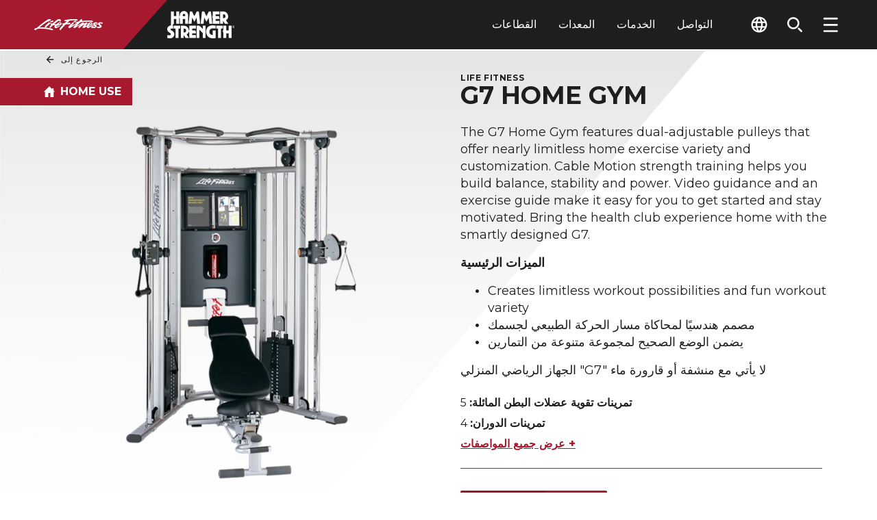

--- FILE ---
content_type: text/html; charset=utf-8
request_url: https://www.lifefitness.com/ar-gcc/catalog/strength-training/cable-machines-functional-trainers/g7-home-gym
body_size: 51174
content:

<!DOCTYPE html>
<html lang="ar-sa">
<head>
    
<meta charset="UTF-8">
<meta name="viewport" content="width=device-width, initial-scale=1.0">
<meta http-equiv="X-UA-Compatible" content="ie=edge">


<title>
     | Life Fitness
</title>
<meta content="&#x627;&#x644;&#x642;&#x648;&#x629; &#x62A;&#x62A;&#x62D;&#x631;&#x643; &#x641;&#x64A; &#x643;&#x644; &#x627;&#x644;&#x627;&#x62A;&#x62C;&#x627;&#x647;&#x627;&#x62A;. &#x648;&#x643;&#x630;&#x644;&#x643; &#x627;&#x644;&#x627;&#x62D;&#x62A;&#x645;&#x627;&#x644;&#x627;&#x62A;. &#x644;&#x627;&#x64A;&#x641; &#x641;&#x64A;&#x62A;&#x646;&#x633; &#x647;&#x64A; &#x645;&#x648;&#x631;&#x62F;&#x643; &#x627;&#x644;&#x645;&#x641;&#x636;&#x644; &#x644;&#x62C;&#x645;&#x64A;&#x639; &#x627;&#x62D;&#x62A;&#x64A;&#x627;&#x62C;&#x627;&#x62A;&#x643; &#x645;&#x646; &#x623;&#x62C;&#x647;&#x632;&#x629; &#x627;&#x644;&#x643;&#x627;&#x628;&#x644; &#x648;&#x62A;&#x62F;&#x631;&#x64A;&#x628;&#x627;&#x62A; &#x627;&#x644;&#x642;&#x648;&#x629; &#x627;&#x644;&#x648;&#x638;&#x64A;&#x641;&#x64A;&#x629;. " name="description" />

<link rel="stylesheet" href="/.build/main.css?v=38">

<link rel="preconnect" href="https://fonts.googleapis.com">
<link rel="preconnect" href="https://fonts.gstatic.com" crossorigin>
<link rel="preload" href="https://fonts.googleapis.com/css2?family=Montserrat:ital,wght@0,100..900;1,100..900&display=swap" as="style" onload="this.onload=null;this.rel='stylesheet'">
<noscript>
    <link rel="stylesheet" href="https://fonts.googleapis.com/css2?family=Montserrat:ital,wght@0,100..900;1,100..900&display=swap">
</noscript>
<link rel="apple-touch-icon" sizes="144x144" href="/apple-touch-icon.png">
<link rel="icon" type="image/png" sizes="32x32" href="/favicon-32x32.png">
<link rel="icon" type="image/png" sizes="16x16" href="/favicon-16x16.png">
<link rel="manifest" href="/site.webmanifest">
<link rel="mask-icon" href="/safari-pinned-tab.svg" color="#5bbad5">
<meta name="msapplication-TileColor" content="#da532c">
<meta name="theme-color" content="#ffffff">

<meta content=" | Life Fitness" property="og:title" />
<meta property="og:site_name" content="LifeFitness">

    <meta property="og:image" content="https://www.lifefitness.com/Kentico13CoreBase/media/LFMedia/LifeFitnessImages/MediaSync/442-076-g7-home-gym-v1-1-transparent-bg.png?h=630&amp;w=1200">

<meta content="" property="og:description" />
<meta property="og:type" content="website">

<meta property="og:url" content="https://www.lifefitness.com/ar-sa/catalog/strength-training/cable-machines-functional-trainers/g7-home-gym">
<link rel="canonical" href="https://www.lifefitness.com/ar-sa/catalog/strength-training/cable-machines-functional-trainers/g7-home-gym" />
    <link rel="alternate" href="https://www.lifefitness.com/ar-sa/catalog/strength-training/cable-machines-functional-trainers/g7-home-gym" hreflang="ar-sa" />
    <link rel="alternate" href="https://www.lifefitness.com/de-de/produkte/strength-training/cable-machines-functional-trainers/g7-home-gym" hreflang="de-de" />
    <link rel="alternate" href="https://www.lifefitness.com/en-be/catalog/strength-training/cable-machines-functional-trainers/g7-home-gym" hreflang="en-be" />
    <link rel="alternate" href="https://www.lifefitness.com/en-gb/catalog/strength-training/cable-machines-functional-trainers/g7-home-gym" hreflang="en-gb" />
    <link rel="alternate" href="https://www.lifefitness.com/en-hk/catalog/strength-training/cable-machines-functional-trainers/g7-home-gym" hreflang="en-hk" />
    <link rel="alternate" href="https://www.lifefitness.com/en-nl/catalog/strength-training/cable-machines-functional-trainers/g7-home-gym" hreflang="en-nl" />
    <link rel="alternate" href="https://www.lifefitness.com/en-us/catalog/strength-training/cable-machines-functional-trainers/g7-home-gym" hreflang="en-us" />
    <link rel="alternate" href="https://www.lifefitness.com/es-es/productos/fuerza/cable-machines-functional-trainers/g7-home-gym" hreflang="es-es" />
    <link rel="alternate" href="https://www.lifefitness.com/es-la/equipamientos/fuerza/cable-machines-functional-trainers/g7-home-gym" hreflang="es-la" />
    <link rel="alternate" href="https://www.lifefitness.com/fr-be/catalog/strength-training/cable-motion/g7-home-gym" hreflang="fr-be" />
    <link rel="alternate" href="https://www.lifefitness.com/fr-ch/catalog/strength-training/cable-machines-functional-trainers/g7-home-gym" hreflang="fr-ch" />
    <link rel="alternate" href="https://www.lifefitness.com/fr-fr/catalog/strength-training/cable-machines-functional-trainers/g7-home-gym" hreflang="fr-fr" />
    <link rel="alternate" href="https://www.lifefitness.com/hu-hu/felszereles-katalogus/ero-edzes/cable-machines-functional-trainers/g7-home-gym" hreflang="hu-hu" />
    <link rel="alternate" href="https://www.lifefitness.com/it-ch/catalog/strength-training/cable-machines-functional-trainers/g7-home-gym" hreflang="it-ch" />
    <link rel="alternate" href="https://www.lifefitness.com/nl-nl/producten/kracht-training/cable-machines-functional-trainers/g7-home-gym" hreflang="nl-nl" />
    <link rel="alternate" href="https://www.lifefitness.com/no-no/utstyrs-katalog/styrke-trening/cable-machines-functional-trainers/g7-home-gym" hreflang="no-no" />
    <link rel="alternate" href="https://www.lifefitness.com/pt-br/catalog/forca/cable-machines-functional-trainers/g7-home-gym" hreflang="pt-br" />
    <link rel="alternate" href="https://www.lifefitness.com/tr-tr/ekipmanlar/guc-antrenmani/cable-machines-functional-trainers/g7-home-gym" hreflang="tr-tr" />
    <link rel="alternate" href="https://www.lifefitness.com/zh-cn/catalog/strength-training/cable-machines-functional-trainers/g7-home-gym" hreflang="zh-cn" />
    <link rel="alternate" href="https://www.lifefitness.com/zh-hk/catalog/strength-training/cable-machines-functional-trainers/g7-home-gym" hreflang="zh-hk" />

    <meta name="zd-site-verification" content="zmz04agegqjb2375g955jo" />

<script type="text/javascript">
document.addEventListener("DOMContentLoaded", function() {
    // Get the current URL
    let currentURL = window.location.href;

    // Create a new script element
    var script = document.createElement("script");
    script.id = "usercentrics-cmp"; // Set the id attribute to "usercentrics-cmp"
    script.async = true; // Set it to async if needed

    if (currentURL.includes('/ar-sa')) {
        script.src = "https://app.usercentrics.eu/browser-ui/latest/loader.js";
        script.setAttribute("data-settings-id", "0ua3p6-r7FivDt");
    } else if (currentURL.includes('/zh-hk')) {
        script.src = "https://app.usercentrics.eu/browser-ui/latest/loader.js";
        script.setAttribute("data-settings-id", "mS0tPzQL7MIZoK");
    } else if (currentURL.includes('/nl-be')) {
        script.src = "https://app.usercentrics.eu/browser-ui/latest/loader.js";
        script.setAttribute("data-settings-id", "OUn6aUw97S393a");
    } else if (currentURL.includes('/nl-nl')) {
        script.src = "https://app.usercentrics.eu/browser-ui/latest/loader.js";
        script.setAttribute("data-settings-id", "NXWrRuLszEROTe");
	} else if (currentURL.includes('/en-eu')) {
        script.src = "https://app.usercentrics.eu/browser-ui/latest/loader.js";
        script.setAttribute("data-settings-id", "0ua3p6-r7FivDt");
    } else if (currentURL.includes('/en-be')) {
        script.src = "https://app.usercentrics.eu/browser-ui/latest/loader.js";
        script.setAttribute("data-settings-id", "OUn6aUw97S393a");
    } else if (currentURL.includes('/en-hk')) {
        script.src = "https://app.usercentrics.eu/browser-ui/latest/loader.js";
        script.setAttribute("data-settings-id", "mS0tPzQL7MIZoK"); 
    } else if (currentURL.includes('/en-nl')) {
        script.src = "https://app.usercentrics.eu/browser-ui/latest/loader.js";
        script.setAttribute("data-settings-id", "NXWrRuLszEROTe"); 
    } else if (currentURL.includes('/en-gb')) {
        script.src = "https://app.usercentrics.eu/browser-ui/latest/loader.js";
        script.setAttribute("data-settings-id", "S5eGzH-51xyM3i"); 
    } else if (currentURL.includes('/en-us')) {
        script.src = "https://app.usercentrics.eu/browser-ui/latest/loader.js";
        script.setAttribute("data-settings-id", "hVPnTN5kqL_hpF"); 
    } else if (currentURL.includes('/fr-be')) {
        script.src = "https://app.usercentrics.eu/browser-ui/latest/loader.js";
        script.setAttribute("data-settings-id", "OUn6aUw97S393a"); 
    } else if (currentURL.includes('/fr-fr')) {
        script.src = "https://app.usercentrics.eu/browser-ui/latest/loader.js";
        script.setAttribute("data-settings-id", "0ua3p6-r7FivDt"); 
    } else if (currentURL.includes('/fr-ch')) {
        script.src = "https://app.usercentrics.eu/browser-ui/latest/loader.js";
        script.setAttribute("data-settings-id", "9wsHz_7kAwTXOy"); 
    } else if (currentURL.includes('/de-de')) {
        script.src = "https://app.usercentrics.eu/browser-ui/latest/loader.js";
        script.setAttribute("data-settings-id", "aN8Syy_6Y"); 
    } else if (currentURL.includes('/de-ch')) {
        script.src = "https://app.usercentrics.eu/browser-ui/latest/loader.js";
        script.setAttribute("data-settings-id", "9wsHz_7kAwTXOy"); 
    } else if (currentURL.includes('/hu-hu')) {
        script.src = "https://app.usercentrics.eu/browser-ui/latest/loader.js";
        script.setAttribute("data-settings-id", "0ua3p6-r7FivDt"); 
    } else if (currentURL.includes('/it-it')) {
        script.src = "https://app.usercentrics.eu/browser-ui/latest/loader.js";
        script.setAttribute("data-settings-id", "0ua3p6-r7FivDt"); 
    } else if (currentURL.includes('/it-ch')) {
        script.src = "https://app.usercentrics.eu/browser-ui/latest/loader.js";
        script.setAttribute("data-settings-id", "9wsHz_7kAwTXOy"); 
    } else if (currentURL.includes('/ja-jp')) {
        script.src = "https://app.usercentrics.eu/browser-ui/latest/loader.js";
        script.setAttribute("data-settings-id", "8NSC4UVFckwQSx"); 
    } else if (currentURL.includes('/no-no')) {
        script.src = "https://app.usercentrics.eu/browser-ui/latest/loader.js";
        script.setAttribute("data-settings-id", "vIKyyR2A306MPC"); 
    } else if (currentURL.includes('/pt-br')) {
        script.src = "https://app.usercentrics.eu/browser-ui/latest/loader.js";
        script.setAttribute("data-settings-id", "xZ6eu_Nh0ULRLN"); 
    } else if (currentURL.includes('/pt-pt')) {
        script.src = "https://app.usercentrics.eu/browser-ui/latest/loader.js";
        script.setAttribute("data-settings-id", "DQKC6m3NIuj7Ta"); 
    } else if (currentURL.includes('/es-la')) {
        script.src = "https://app.usercentrics.eu/browser-ui/latest/loader.js";
        script.setAttribute("data-settings-id", "HAzkutSmSvtQDl"); 
    } else if (currentURL.includes('/es-es')) {
        script.src = "https://app.usercentrics.eu/browser-ui/latest/loader.js";
        script.setAttribute("data-settings-id", "rdplAANVRDNK2P"); 
    } else if (currentURL.includes('/tr-tr')) {
        script.src = "https://app.usercentrics.eu/browser-ui/latest/loader.js";
        script.setAttribute("data-settings-id", "0ua3p6-r7FivDt"); 
    } else if (currentURL.includes('/en-eu')) {
        script.src = "https://app.usercentrics.eu/browser-ui/latest/loader.js";
        script.setAttribute("data-settings-id", "0ua3p6-r7FivDt"); 
    } else if (currentURL.includes('/zh-cn')) {
        script.src = "https://app.usercentrics.eu/browser-ui/latest/loader.js";
        script.setAttribute("data-settings-id", "wAFD8nRH6yg3m2"); 
    }
    // Append the script element to the document
    document.head.appendChild(script);
});
</script><!-- Google Tag Manager --><script type="text/javascript">(function(w,d,s,l,i){w[l]=w[l]||[];w[l].push({'gtm.start':
new Date().getTime(),event:'gtm.js'});var f=d.getElementsByTagName(s)[0],
j=d.createElement(s),dl=l!='dataLayer'?'&l='+l:'';j.async=true;j.src='https://www.googletagmanager.com/gtm.js?id='+i+dl;f.parentNode.insertBefore(j,f);
})(window,document,'script','dataLayer','GTM-MKN33GFM');</script><!-- End Google Tag Manager --><meta name="msvalidate.01" content="0EE6A596558E4F2B8684260D32258C3F" />

<!-- Page title form iframe forms -->
<script type="text/javascript">
  function getParentTitleViaMessage() {
  window.parent.postMessage("getTitle", "*");
}
window.parent.postMessage("iframeIsReady", "*");

window.addEventListener("message", function(event) {
  console.log("event.data:", event.data);
  try {
    var parentTitle = String(event.data);
    console.log("parentTitle:", parentTitle, "type:", typeof parentTitle);
    if (parentTitle.includes("Life Fitness") || parentTitle.includes("Hammer Strength")) {
        var elem = document.querySelector('.Page_Title input');
        if (elem !== null) {
          elem.value = parentTitle;
        } else {
          console.warn("Element with class .Page_Title does not exist");
        }
        console.log("Received parent title:", parentTitle);
    }
  } catch (e) {
    console.error("Error:", e, "Data:", event.data);
  }
}, false);

setTimeout(getParentTitleViaMessage, 1000);
</script>
<script type="text/javascript">
var parentIsReady = false;

    window.addEventListener("message", function(event) {
   
      if(event.data === "iframeIsReady") {
        parentIsReady = true;
        return;
      }

      if (parentIsReady && event.data === "getTitle") {
        event.source.postMessage(document.title, "*");
      }
    }, false);
</script>
<!-- End page title for iframe forms -->





    

    

</head>
<body>
    <!-- Google Tag Manager (noscript) --><noscript><iframe src="https://www.googletagmanager.com/ns.html?id=GTM-MKN33GFM" height="0" width="0" style="display:none;visibility:hidden"></iframe></noscript><!-- End Google Tag Manager (noscript) -->
    <div class="p-relative min-h-100vh contain-layoutStyle mx-auto max-w-1920 shadow-overflow" data-hook="overflow" role="presentation">

        

        
<header class="header--component p-sticky z-1500 top-0 left-0 right-0 border-b-2 border-white" data-hook="stickyCollapse lazyTrigger" data-collapse-distance="60">
    <div class="header--main-segment p-relative pr-4 400:pr-8 480:pr-16 960:pr-32 1080:pr-48 1360:pr-64 bg-black">
        <div class="header--main-wrap w-1/1 mx-auto p-relative d-flex h-48 960:h-72 focus-region-white" role="presentation">

            <a class="header--skip-link pointer-events-none opacity-0 transition-fast p-absolute top-0 left-0 bg-white text-black px-24 py-8 text-12-16 no-underline z-100 mt-64 640:mt-16 ml-16 font-700" href="#page-main-content">Skip navigation</a>
                <a class="header--home d-flex flex-no-wrap bg-black w-1/1 max-w-400 960:pr-32"
                   data-sticky-expanded=""
                   data-sticky-collapsed=""
                   title="LF-Image"
                   href="/ar-sa" >
                    <div class="p-relative p-relative min-w-100 py-12 960:py-16 d-block pxtransition-fast clip-right-side bg-red d-flex justify-center items-center">
                            <img class="header--logo pl-10 400:pl-20 pr-48 960:pr-64 h-2/3"
                                 src="/Kentico13CoreBase/media/LFMedia/Development-Images/header-white-lf.svg"
                                 alt="Life Fitness">
                    </div>
                    <div class="p-relative p-relative d-block py-12 960:py-16 transition-fast bg-black d-flex justify-center items-center">
                            <img class="header--logo h-1/1"
                                 src="/Kentico13CoreBase/media/LFMedia/Development-Images/header-white-hammer.svg"
                                 alt="Hammer Strength">
                    </div>
                </a>
            <div class="header--main-menu ml-auto d-none 960:d-flex" role="tablist">

                        <button class="header--desktop-main-tab p-relative c-tab-inactive c-tab mx-12 1120:mx-16 text-16 font-500 text-white leading-125"
                                data-class-active="c-tab-active" data-class-inactive="c-tab-inactive" type="button"
                                data-hook="megaMenu.tab" aria-selected="false"
                                data-folder="&#x627;&#x644;&#x642;&#x637;&#x627;&#x639;&#x627;&#x62A;"
                                role="tab"
                                id="megamenu-tab-&#x627;&#x644;&#x642;&#x637;&#x627;&#x639;&#x627;&#x62A;"
                                aria-controls="megamenu-folder-&#x627;&#x644;&#x642;&#x637;&#x627;&#x639;&#x627;&#x62A;">
                            &#x627;&#x644;&#x642;&#x637;&#x627;&#x639;&#x627;&#x62A;
                        </button>
                        <button class="header--desktop-main-tab p-relative c-tab-inactive c-tab mx-12 1120:mx-16 text-16 font-500 text-white leading-125"
                                data-class-active="c-tab-active" data-class-inactive="c-tab-inactive" type="button"
                                data-hook="megaMenu.tab" aria-selected="false"
                                data-folder="&#x627;&#x644;&#x645;&#x639;&#x62F;&#x627;&#x62A;"
                                role="tab"
                                id="megamenu-tab-&#x627;&#x644;&#x645;&#x639;&#x62F;&#x627;&#x62A;"
                                aria-controls="megamenu-folder-&#x627;&#x644;&#x645;&#x639;&#x62F;&#x627;&#x62A;">
                            &#x627;&#x644;&#x645;&#x639;&#x62F;&#x627;&#x62A;
                        </button>
                        <button class="header--desktop-main-tab p-relative c-tab-inactive c-tab mx-12 1120:mx-16 text-16 font-500 text-white leading-125"
                                data-class-active="c-tab-active" data-class-inactive="c-tab-inactive" type="button"
                                data-hook="megaMenu.tab" aria-selected="false"
                                data-folder="&#x627;&#x644;&#x62E;&#x62F;&#x645;&#x627;&#x62A;"
                                role="tab"
                                id="megamenu-tab-&#x627;&#x644;&#x62E;&#x62F;&#x645;&#x627;&#x62A;"
                                aria-controls="megamenu-folder-&#x627;&#x644;&#x62E;&#x62F;&#x645;&#x627;&#x62A;">
                            &#x627;&#x644;&#x62E;&#x62F;&#x645;&#x627;&#x62A;
                        </button>
                        <a class="header--desktop-main-link p-relative c-tab-inactive c-tab mx-12 1120:mx-16 text-16 font-500 text-white leading-125 d-flex flex-col justify-center" href="/ar-sa/&#x627;&#x644;&#x62A;&#x648;&#x627;&#x635;&#x644;"> &#x627;&#x644;&#x62A;&#x648;&#x627;&#x635;&#x644; </a>

            </div>
            <div class="header--tools ml-auto 960:ml-0 1360:ml-16 d-flex self-center" role="tablist">

                
<div class="header--language-accordion transition-fast h-32 ml-10 400:ml-32 p-relative z-1510" data-accordion-id="header-lng" data-class-active="" data-class-inactive="" data-hook="accordion accordionQuickClose" aria-label="The current language is English - United States. Toggle the language selector.">
    <button class="header--language-change px-8 py-8 rounded-2 d-flex rounded-2 bg-black text-white hover:bg-white hover:text-black transition-fast items-center text-left" data-class-active="bg-grayee text-black" data-class-inactive="bg-black text-white" data-hook="accordion.button">
        <svg class="header--language-icon w-16 h-16 640:w-24 640:h-24 fill-current" viewBox="0 0 24 24">
            <path d="M12,0.5C5.65,0.5,0.5,5.65,0.5,12S5.65,23.5,12,23.5S23.5,18.35,23.5,12c0-6.35-5.14-11.5-11.48-11.5
C12.01,0.5,12.01,0.5,12,0.5z M19.96,7.4h-3.39c-0.36-1.42-0.89-2.8-1.58-4.09C17.08,4.03,18.85,5.48,19.96,7.4L19.96,7.4z M12,2.84
c0.97,1.39,1.71,2.93,2.2,4.56H9.8C10.29,5.77,11.03,4.23,12,2.84z M3.1,14.3c-0.4-1.51-0.4-3.09,0-4.6h3.88
c-0.1,0.76-0.15,1.53-0.16,2.3c0,0.77,0.06,1.54,0.16,2.3H3.1L3.1,14.3z M4.04,16.6h3.39c0.36,1.42,0.89,2.8,1.58,4.1
C6.91,19.98,5.15,18.52,4.04,16.6z M7.43,7.4H4.04c1.11-1.92,2.88-3.38,4.98-4.1C8.32,4.6,7.79,5.97,7.43,7.4z M12,21.16
c-0.97-1.4-1.71-2.93-2.2-4.56h4.39C13.71,18.23,12.97,19.76,12,21.16z M14.69,14.3H9.31c-0.12-0.76-0.18-1.53-0.18-2.3
c0.01-0.77,0.07-1.54,0.18-2.3h5.38c0.12,0.76,0.18,1.53,0.18,2.3C14.87,12.77,14.81,13.54,14.69,14.3z M14.98,20.69
c0.69-1.3,1.22-2.67,1.58-4.09h3.39C18.84,18.52,17.07,19.97,14.98,20.69L14.98,20.69z M17.01,14.3c0.1-0.76,0.15-1.53,0.16-2.3
c0-0.77-0.06-1.54-0.16-2.3h3.88c0.2,0.75,0.3,1.52,0.3,2.3c0,0.78-0.1,1.55-0.3,2.3H17.01z" />
        </svg>
        <span class="header--language-selected d-none 1360:d-block ml-8 text-12 leading-100">
            Arabic - GCC
        </span>
    </button>
    <div class="header--language-outer overflow-hidden p-absolute top-1/1 right-0 1360:right-auto 1360:left-0 transition-medium invisible h-0 min-w-1/1 w-192 400:w-240 overflow-y-auto c-max-h-header-dropdown" data-class-active="visible" data-class-inactive="invisible h-0" data-hook="accordion.outer" aria-expanded="false" role="region">
        <div class="header--language-inner bg-grayee py-8" data-hook="accordion.inner">
                <a class="header--language d-block p-relative py-8 px-8 text-12 leading-125 text-black transition-fast hover:text-white hover:bg-black cursor-pointer w-1/1" title="G7 Home Gym" href="/ar-sa/catalog/strength-training/cable-machines-functional-trainers/g7-home-gym">Arabic - GCC</a>
                <a class="header--language d-block p-relative py-8 px-8 text-12 leading-125 text-black transition-fast hover:text-white hover:bg-black cursor-pointer w-1/1" title="Home" href="/nl-be">Dutch - Belgium</a>
                <a class="header--language d-block p-relative py-8 px-8 text-12 leading-125 text-black transition-fast hover:text-white hover:bg-black cursor-pointer w-1/1" title="G7 Home Gym" href="/nl-nl/producten/kracht-training/cable-machines-functional-trainers/g7-home-gym">Dutch - The Netherlands</a>
                <a class="header--language d-block p-relative py-8 px-8 text-12 leading-125 text-black transition-fast hover:text-white hover:bg-black cursor-pointer w-1/1" title="G7 Home Gym" href="/en-be/catalog/strength-training/cable-machines-functional-trainers/g7-home-gym">English - Belgium</a>
                <a class="header--language d-block p-relative py-8 px-8 text-12 leading-125 text-black transition-fast hover:text-white hover:bg-black cursor-pointer w-1/1" title="G7 Home Gym" href="/en-eu/catalog/strength-training/cable-machines-functional-trainers/g7-home-gym">English - Europe</a>
                <a class="header--language d-block p-relative py-8 px-8 text-12 leading-125 text-black transition-fast hover:text-white hover:bg-black cursor-pointer w-1/1" title="G7 Home Gym" href="/en-hk/catalog/strength-training/cable-machines-functional-trainers/g7-home-gym">English - Hong Kong SAR</a>
                <a class="header--language d-block p-relative py-8 px-8 text-12 leading-125 text-black transition-fast hover:text-white hover:bg-black cursor-pointer w-1/1" title="G7 Home Gym" href="/en-nl/catalog/strength-training/cable-machines-functional-trainers/g7-home-gym">English - Netherlands</a>
                <a class="header--language d-block p-relative py-8 px-8 text-12 leading-125 text-black transition-fast hover:text-white hover:bg-black cursor-pointer w-1/1" title="G7 Home Gym" href="/en-gb/catalog/strength-training/cable-machines-functional-trainers/g7-home-gym">English - United Kingdom</a>
                <a class="header--language d-block p-relative py-8 px-8 text-12 leading-125 text-black transition-fast hover:text-white hover:bg-black cursor-pointer w-1/1" title="G7 Home Gym" href="/en-us/catalog/strength-training/cable-machines-functional-trainers/g7-home-gym">English - United States</a>
                <a class="header--language d-block p-relative py-8 px-8 text-12 leading-125 text-black transition-fast hover:text-white hover:bg-black cursor-pointer w-1/1" title="G7 Home Gym" href="/fr-be/catalog/strength-training/cable-motion/g7-home-gym">French - Belgium</a>
                <a class="header--language d-block p-relative py-8 px-8 text-12 leading-125 text-black transition-fast hover:text-white hover:bg-black cursor-pointer w-1/1" title="G7 Home Gym" href="/fr-fr/catalog/strength-training/cable-machines-functional-trainers/g7-home-gym">French - France</a>
                <a class="header--language d-block p-relative py-8 px-8 text-12 leading-125 text-black transition-fast hover:text-white hover:bg-black cursor-pointer w-1/1" title="G7 Home Gym" href="/fr-ch/catalog/strength-training/cable-machines-functional-trainers/g7-home-gym">French - Switzerland</a>
                <a class="header--language d-block p-relative py-8 px-8 text-12 leading-125 text-black transition-fast hover:text-white hover:bg-black cursor-pointer w-1/1" title="G7 Home Gym" href="/de-de/produkte/strength-training/cable-machines-functional-trainers/g7-home-gym">German - Germany</a>
                <a class="header--language d-block p-relative py-8 px-8 text-12 leading-125 text-black transition-fast hover:text-white hover:bg-black cursor-pointer w-1/1" title="Home" href="/de-ch">German - Switzerland</a>
                <a class="header--language d-block p-relative py-8 px-8 text-12 leading-125 text-black transition-fast hover:text-white hover:bg-black cursor-pointer w-1/1" title="G7 Home Gym" href="/hu-hu/felszereles-katalogus/ero-edzes/cable-machines-functional-trainers/g7-home-gym">Hungarian - Hungary</a>
                <a class="header--language d-block p-relative py-8 px-8 text-12 leading-125 text-black transition-fast hover:text-white hover:bg-black cursor-pointer w-1/1" title="Home" href="/it-it">Italian - Italy</a>
                <a class="header--language d-block p-relative py-8 px-8 text-12 leading-125 text-black transition-fast hover:text-white hover:bg-black cursor-pointer w-1/1" title="G7 Home Gym" href="/it-ch/catalog/strength-training/cable-machines-functional-trainers/g7-home-gym">Italian - Switzerland</a>
                <a class="header--language d-block p-relative py-8 px-8 text-12 leading-125 text-black transition-fast hover:text-white hover:bg-black cursor-pointer w-1/1" title="Home" href="/ja-jp">Japanese - Japan</a>
                <a class="header--language d-block p-relative py-8 px-8 text-12 leading-125 text-black transition-fast hover:text-white hover:bg-black cursor-pointer w-1/1" title="Signature Series Multi-Jungel MJ4" href="/no-no/utstyrs-katalog/styrke-trening/cable-machines-functional-trainers/g7-home-gym">Norwegian - Norway</a>
                <a class="header--language d-block p-relative py-8 px-8 text-12 leading-125 text-black transition-fast hover:text-white hover:bg-black cursor-pointer w-1/1" title="G7 Home Gym" href="/pt-br/catalog/forca/cable-machines-functional-trainers/g7-home-gym">Portuguese - Brazil</a>
                <a class="header--language d-block p-relative py-8 px-8 text-12 leading-125 text-black transition-fast hover:text-white hover:bg-black cursor-pointer w-1/1" title="Home" href="/pt-pt">Portuguese - Portugal</a>
                <a class="header--language d-block p-relative py-8 px-8 text-12 leading-125 text-black transition-fast hover:text-white hover:bg-black cursor-pointer w-1/1" title="G7 &#x5BB6;&#x7528;&#x5065;&#x8EAB;&#x5668;&#x6750;" href="/zh-cn/catalog/strength-training/cable-machines-functional-trainers/g7-home-gym">Simplified Chinese - China</a>
                <a class="header--language d-block p-relative py-8 px-8 text-12 leading-125 text-black transition-fast hover:text-white hover:bg-black cursor-pointer w-1/1" title="Gimnasio dom&#xE9;stico&#xA0;G7" href="/es-la/equipamientos/fuerza/cable-machines-functional-trainers/g7-home-gym">Spanish - Latin America</a>
                <a class="header--language d-block p-relative py-8 px-8 text-12 leading-125 text-black transition-fast hover:text-white hover:bg-black cursor-pointer w-1/1" title="G7 Home Gym" href="/es-es/productos/fuerza/cable-machines-functional-trainers/g7-home-gym">Spanish - Spain</a>
                <a class="header--language d-block p-relative py-8 px-8 text-12 leading-125 text-black transition-fast hover:text-white hover:bg-black cursor-pointer w-1/1" title="Life Fitness G7 &#x5BB6;&#x7528;&#x5065;&#x8EAB;&#x5668;&#x6750;" href="/zh-hk/catalog/strength-training/cable-machines-functional-trainers/g7-home-gym">Traditional Chinese - Hong Kong SAR</a>
                <a class="header--language d-block p-relative py-8 px-8 text-12 leading-125 text-black transition-fast hover:text-white hover:bg-black cursor-pointer w-1/1" title="G7 Home Gym" href="/tr-tr/ekipmanlar/guc-antrenmani/cable-machines-functional-trainers/g7-home-gym">Turkish - Turkey</a>
        </div>
    </div>
</div>

                <button class="header--search-button px-8 py-8 rounded-2 d-flex rounded-2 hover:bg-white hover:text-black text-white transition-fast items-center ml-4 480:ml-12 p-relative" type="button" data-hook="modal.openButton" aria-label="Open the search form" data-modal-id="search">
                    <svg class="header--search-button-icon w-16 h-16 640:w-24 640:h-24 fill-current" viewBox="0 0 24 24">
                        <path d="M534.83,118.539a6.312,6.312,0,1,1-4.462,1.849,6.271,6.271,0,0,1,4.462-1.849m0-2.5a8.806,8.806,0,1,0,6.227,2.579,8.78,8.78,0,0,0-6.227-2.579Zm12.681,21.487a1.247,1.247,0,0,0,0-1.764l-3.914-3.914a1.247,1.247,0,0,0-1.764,1.764l3.914,3.914a1.247,1.247,0,0,0,1.764,0Z" transform="translate(-524.993 -115.016)" />
                    </svg>
                    <span class="header--search-button-label d-none 1360:d-block ml-8 text-12 leading-100">&#x627;&#x644;&#x628;&#x62D;&#x62B;</span>
                </button>

                <button class="header--menu-button px-8 py-8 rounded-2 d-flex rounded-2 hover:bg-white hover:text-black text-white transition-fast items-center ml-4 480:ml-12 p-relative" type="button" data-hook="modal.openButton" aria-label="Open the menu" data-modal-id="menu">
                    <svg class="header--menu-button-icon w-16 h-16 640:w-24 640:h-24 fill-current" viewBox="0 0 24 24">
                        <rect width="20.979" height="2.622" rx="1" transform="translate(22.83 13.65) rotate(180)" />
                        <rect width="20.979" height="2.622" rx="1" transform="translate(22.83 22.828) rotate(180)" />
                        <rect width="20.979" height="2.622" rx="1" transform="translate(22.83 4.471) rotate(180)" />
                    </svg>
                    <span class="header--menu-button-label d-none 1360:d-block ml-8 text-12 leading-100">&#x627;&#x644;&#x642;&#x627;&#x626;&#x645;&#x629;</span>
                </button>
            </div>
        </div>
    </div>
    <div class="header--mega-folders bg-grayee px-sides p-relative overflow-hidden transition-medium h-0 max-h-100vh--88 960:max-h-100vh--104" role="presentation" data-sticky-expanded="max-h-100vh--88 960:max-h-100vh--104" data-sticky-collapsed="max-h-100vh--72" data-hook="megaMenu.folderSet" data-class-active="overflow-x-hidden overflow-y-auto" data-class-inactive="overflow-hidden" data-document-position-locked="scroll-behavior-auto" data-document-position-unlocked="">
                <div class="mega-menu--folder d-none"
                     data-hook="megaMenu.folder"
                     data-sticky-expanded="c-sticky-expanded-folder"
                     data-sticky-collapsed="c-sticky-collapsed-folder"
                     data-class-active="d-block"
                     data-class-inactive="d-none"
                     id="megamenu-folder-&#x627;&#x644;&#x642;&#x637;&#x627;&#x639;&#x627;&#x62A;"
                     aria-labelledby="megamenu-tab-&#x627;&#x644;&#x642;&#x637;&#x627;&#x639;&#x627;&#x62A;"
                     data-folder="&#x627;&#x644;&#x642;&#x637;&#x627;&#x639;&#x627;&#x62A;"
                     role="tabpanel"
                     aria-expanded="false">
                    <div class="mega-menu--center-wrap max-w-1600 mx-auto pt-32 pb-32" role="presentation">
                        <div class="mega-menu--folder-head d-flex justify-between items-start" role="presentation">
                            <h2 class="text-28-36 pr-32 font-700 uppercase leading-1em">&#x62D;&#x644;&#x648;&#x644; &#x627;&#x644;&#x644;&#x64A;&#x627;&#x642;&#x629; &#x644;&#x642;&#x637;&#x627;&#x639;&#x643;</h2>
                            <button class="search-modal--close d-flex px-12 py-8 rounded-2 transition-fast items-center bg-white hover:bg-black hover:text-white" aria-label="Close the Markets tab" type="button" data-hook="megaMenu.closeButton">
                                <svg class="search-modal--close-icon w-16 h-16 fill-current" viewBox="0 0 24 24">
                                    <polygon points="22,4.02 19.98,2 12,9.98 4.02,2 2,4.02 9.98,12 2,19.98 4.02,22 12,14.02 19.98,22 22,19.98 14.02,12 " />
                                </svg>
                                <span class="search-modal--close-label ml-8 font-12 leading-100">&#x625;&#x63A;&#x644;&#x627;&#x642;</span>
                            </button>
                        </div>
                        <nav class="secondary-grid--component 480:-mx-16 d-flex 480:d-flex flex-wrap">

                                <a class="secondary-grid--card d-block 480:d-flex flex-col flex mt-32 480:mx-16 group w-1/1 480:w-1/2--32 1120:w-1/4--32" title="&#x627;&#x644;&#x646;&#x648;&#x627;&#x62F;&#x64A; &#x627;&#x644;&#x635;&#x62D;&#x64A;&#x629;" href="/ar-sa/&#x627;&#x644;&#x627;&#x633;&#x648;&#x627;&#x642;/&#x627;&#x644;&#x646;&#x648;&#x627;&#x62F;&#x64A;-&#x627;&#x644;&#x635;&#x62D;&#x64A;&#x629;">
                                    <div class="secondary-grid---image bg-no-repeat bg-cover bg-center aspect-ratio-5/3 flex-grow-0 flex-shrink-0"
                                         data-roundingwidths="standard"
                                         data-hook="bgImage"
                                         data-handler="https://production-gvckb4eyhna3g6c7.a03.azurefd.net/v11-24-24/{width}_lossy_level1_webp/kentico13corebase/media/lfmedia/lifefitnessimages/global%2520hero%2520banners/hero-health-clubs.webp"
                                         role="img"
                                         aria-label="&#x627;&#x644;&#x646;&#x648;&#x627;&#x62F;&#x64A; &#x627;&#x644;&#x635;&#x62D;&#x64A;&#x629;"></div>
                                    <div class="secondary-grid---text flex-grow flex-shrink px-16 py-12 bg-white rounded-b-2 group-hover:text-white group-hover:bg-black transition-fast" role="presentation">
                                        <h3 class="h2">&#x627;&#x644;&#x646;&#x648;&#x627;&#x62F;&#x64A; &#x627;&#x644;&#x635;&#x62D;&#x64A;&#x629;</h3>
                                    </div>
                                </a>
                                <a class="secondary-grid--card d-block 480:d-flex flex-col flex mt-32 480:mx-16 group w-1/1 480:w-1/2--32 1120:w-1/4--32" title="&#x627;&#x644;&#x641;&#x646;&#x627;&#x62F;&#x642; &#x648; &#x627;&#x644;&#x636;&#x64A;&#x627;&#x641;&#x629;" href="/ar-sa/&#x627;&#x644;&#x627;&#x633;&#x648;&#x627;&#x642;/&#x627;&#x644;&#x636;&#x64A;&#x627;&#x641;&#x647;">
                                    <div class="secondary-grid---image bg-no-repeat bg-cover bg-center aspect-ratio-5/3 flex-grow-0 flex-shrink-0"
                                         data-roundingwidths="standard"
                                         data-hook="bgImage"
                                         data-handler="https://production-gvckb4eyhna3g6c7.a03.azurefd.net/v11-24-24/{width}_lossy_level1_webp/kentico13corebase/media/lfmedia/lifefitnessimages/markets/hospitality/7%2520pines/markets-hospitality-7-pines-1.webp"
                                         role="img"
                                         aria-label="&#x627;&#x644;&#x641;&#x646;&#x627;&#x62F;&#x642; &#x648; &#x627;&#x644;&#x636;&#x64A;&#x627;&#x641;&#x629;"></div>
                                    <div class="secondary-grid---text flex-grow flex-shrink px-16 py-12 bg-white rounded-b-2 group-hover:text-white group-hover:bg-black transition-fast" role="presentation">
                                        <h3 class="h2">&#x627;&#x644;&#x641;&#x646;&#x627;&#x62F;&#x642; &#x648; &#x627;&#x644;&#x636;&#x64A;&#x627;&#x641;&#x629;</h3>
                                    </div>
                                </a>
                                <a class="secondary-grid--card d-block 480:d-flex flex-col flex mt-32 480:mx-16 group w-1/1 480:w-1/2--32 1120:w-1/4--32" title="&#x645;&#x62C;&#x645;&#x639;&#x627;&#x62A; &#x633;&#x643;&#x646;&#x64A;&#x629;" href="/ar-sa/&#x627;&#x644;&#x627;&#x633;&#x648;&#x627;&#x642;/&#x633;&#x643;&#x646;-&#x645;&#x62A;&#x639;&#x62F;&#x62F;-&#x627;&#x644;&#x648;&#x62D;&#x62F;&#x627;&#x62A;">
                                    <div class="secondary-grid---image bg-no-repeat bg-cover bg-center aspect-ratio-5/3 flex-grow-0 flex-shrink-0"
                                         data-roundingwidths="standard"
                                         data-hook="bgImage"
                                         data-handler="https://production-gvckb4eyhna3g6c7.a03.azurefd.net/v11-24-24/{width}_lossy_level1_webp/kentico13corebase/media/lfmedia/lifefitnessimages/markets/muh/canvas%2520tempe%2520arizona/markets-muh-canvas-tempe-arizona-1.webp"
                                         role="img"
                                         aria-label="&#x645;&#x62C;&#x645;&#x639;&#x627;&#x62A; &#x633;&#x643;&#x646;&#x64A;&#x629;"></div>
                                    <div class="secondary-grid---text flex-grow flex-shrink px-16 py-12 bg-white rounded-b-2 group-hover:text-white group-hover:bg-black transition-fast" role="presentation">
                                        <h3 class="h2">&#x645;&#x62C;&#x645;&#x639;&#x627;&#x62A; &#x633;&#x643;&#x646;&#x64A;&#x629;</h3>
                                    </div>
                                </a>
                                <a class="secondary-grid--card d-block 480:d-flex flex-col flex mt-32 480:mx-16 group w-1/1 480:w-1/2--32 1120:w-1/4--32" title="&#x635;&#x627;&#x644;&#x627;&#x62A; &#x631;&#x64A;&#x627;&#x636;&#x64A;&#x629; &#x645;&#x646;&#x632;&#x644;&#x64A;&#x629;" href="/ar-sa/&#x627;&#x644;&#x627;&#x633;&#x648;&#x627;&#x642;/&#x635;&#x627;&#x644;&#x627;&#x62A;-&#x631;&#x64A;&#x627;&#x636;&#x64A;&#x629;-&#x645;&#x646;&#x632;&#x644;&#x64A;&#x629;">
                                    <div class="secondary-grid---image bg-no-repeat bg-cover bg-center aspect-ratio-5/3 flex-grow-0 flex-shrink-0"
                                         data-roundingwidths="standard"
                                         data-hook="bgImage"
                                         data-handler="/Kentico13CoreBase/media/LFMedia/LifeFitnessImages/Markets/Home%20Gyms/home-gym-2025.jpg"
                                         role="img"
                                         aria-label="&#x635;&#x627;&#x644;&#x627;&#x62A; &#x631;&#x64A;&#x627;&#x636;&#x64A;&#x629; &#x645;&#x646;&#x632;&#x644;&#x64A;&#x629;"></div>
                                    <div class="secondary-grid---text flex-grow flex-shrink px-16 py-12 bg-white rounded-b-2 group-hover:text-white group-hover:bg-black transition-fast" role="presentation">
                                        <h3 class="h2">&#x635;&#x627;&#x644;&#x627;&#x62A; &#x631;&#x64A;&#x627;&#x636;&#x64A;&#x629; &#x645;&#x646;&#x632;&#x644;&#x64A;&#x629;</h3>
                                    </div>
                                </a>
                                <a class="secondary-grid--card d-block 480:d-flex flex-col flex mt-32 480:mx-16 group w-1/1 480:w-1/2--32 1120:w-1/4--32" title="&#x635;&#x627;&#x644;&#x627;&#x62A; &#x627;&#x644;&#x641;&#x650;&#x631;&#x642; &#x627;&#x644;&#x631;&#x64A;&#x627;&#x636;&#x64A;&#x629;" href="/ar-sa/&#x627;&#x644;&#x627;&#x633;&#x648;&#x627;&#x642;/&#x627;&#x644;&#x639;&#x627;&#x628;-&#x627;&#x644;&#x642;&#x648;&#x649;">
                                    <div class="secondary-grid---image bg-no-repeat bg-cover bg-center aspect-ratio-5/3 flex-grow-0 flex-shrink-0"
                                         data-roundingwidths="standard"
                                         data-hook="bgImage"
                                         data-handler="https://production-gvckb4eyhna3g6c7.a03.azurefd.net/v11-24-24/{width}_lossy_level1_webp/kentico13corebase/media/lfmedia/lifefitnessimages/markets/athletics/west%2520virginia%2520university/athletics-west-virginia-university-overview.webp"
                                         role="img"
                                         aria-label="&#x635;&#x627;&#x644;&#x627;&#x62A; &#x627;&#x644;&#x641;&#x650;&#x631;&#x642; &#x627;&#x644;&#x631;&#x64A;&#x627;&#x636;&#x64A;&#x629;"></div>
                                    <div class="secondary-grid---text flex-grow flex-shrink px-16 py-12 bg-white rounded-b-2 group-hover:text-white group-hover:bg-black transition-fast" role="presentation">
                                        <h3 class="h2">&#x635;&#x627;&#x644;&#x627;&#x62A; &#x627;&#x644;&#x641;&#x650;&#x631;&#x642; &#x627;&#x644;&#x631;&#x64A;&#x627;&#x636;&#x64A;&#x629;</h3>
                                    </div>
                                </a>
                                <a class="secondary-grid--card d-block 480:d-flex flex-col flex mt-32 480:mx-16 group w-1/1 480:w-1/2--32 1120:w-1/4--32" title="&#x627;&#x644;&#x634;&#x631;&#x643;&#x627;&#x62A; &#x648; &#x645;&#x631;&#x627;&#x643;&#x632; &#x627;&#x644;&#x62A;&#x623;&#x647;&#x64A;&#x644; &#x627;&#x644;&#x637;&#x628;&#x64A;&#x629;" href="/ar-sa/&#x627;&#x644;&#x627;&#x633;&#x648;&#x627;&#x642;/&#x627;&#x644;&#x634;&#x631;&#x643;&#x627;&#x62A;-&#x648;&#x627;&#x644;&#x639;&#x627;&#x641;&#x64A;&#x629;-&#x627;&#x644;&#x637;&#x628;&#x64A;&#x629;">
                                    <div class="secondary-grid---image bg-no-repeat bg-cover bg-center aspect-ratio-5/3 flex-grow-0 flex-shrink-0"
                                         data-roundingwidths="standard"
                                         data-hook="bgImage"
                                         data-handler="https://production-gvckb4eyhna3g6c7.a03.azurefd.net/v11-24-24/{width}_lossy_level1_webp/kentico13corebase/media/lfmedia/lifefitnessimages/markets/corporate-medical%2520wellness/overheidsinstantie-amsterdam-the-netherlands-corporate.webp"
                                         role="img"
                                         aria-label="&#x627;&#x644;&#x634;&#x631;&#x643;&#x627;&#x62A; &#x648; &#x645;&#x631;&#x627;&#x643;&#x632; &#x627;&#x644;&#x62A;&#x623;&#x647;&#x64A;&#x644; &#x627;&#x644;&#x637;&#x628;&#x64A;&#x629;"></div>
                                    <div class="secondary-grid---text flex-grow flex-shrink px-16 py-12 bg-white rounded-b-2 group-hover:text-white group-hover:bg-black transition-fast" role="presentation">
                                        <h3 class="h2">&#x627;&#x644;&#x634;&#x631;&#x643;&#x627;&#x62A; &#x648; &#x645;&#x631;&#x627;&#x643;&#x632; &#x627;&#x644;&#x62A;&#x623;&#x647;&#x64A;&#x644; &#x627;&#x644;&#x637;&#x628;&#x64A;&#x629;</h3>
                                    </div>
                                </a>
                        </nav>
                    </div>
                </div>
                <div class="mega-menu--folder d-none" data-hook="megaMenu.folder" data-sticky-expanded="c-sticky-expanded-folder" data-sticky-collapsed="c-sticky-collapsed-folder" data-class-active="d-block" data-class-inactive="d-none" id="megamenu-folder-&#x627;&#x644;&#x645;&#x639;&#x62F;&#x627;&#x62A;" aria-labelledby="megamenu-tab-&#x627;&#x644;&#x645;&#x639;&#x62F;&#x627;&#x62A;" data-folder="&#x627;&#x644;&#x645;&#x639;&#x62F;&#x627;&#x62A;" role="tabpanel" aria-expanded="false">
                    <div class="mega-menu--center-wrap max-w-1600 mx-auto pt-32 pb-32" role="presentation">
                        <div class="mega-menu--folder-head d-flex justify-between items-start" role="presentation">
                            <h2 class="text-28-36 pr-32 font-700 uppercase leading-1em">&#x645;&#x639;&#x62F;&#x627;&#x62A; &#x62A;&#x634;&#x645;&#x644; &#x643;&#x627;&#x641;&#x629; &#x623;&#x646;&#x648;&#x627;&#x639; &#x627;&#x644;&#x62A;&#x645;&#x627;&#x631;&#x64A;&#x646; </h2>
                            <button class="search-modal--close d-flex px-12 py-8 rounded-2 transition-fast items-center bg-white hover:bg-black hover:text-white" aria-label="Close the Equipment tab" type="button" data-hook="megaMenu.closeButton">
                                <svg class="search-modal--close-icon w-16 h-16 fill-current" viewBox="0 0 24 24">
                                    <polygon points="22,4.02 19.98,2 12,9.98 4.02,2 2,4.02 9.98,12 2,19.98 4.02,22 12,14.02 19.98,22 22,19.98 14.02,12 " />
                                </svg>
                                <span class="search-modal--close-label ml-8 font-12 leading-100">&#x625;&#x63A;&#x644;&#x627;&#x642;</span>
                            </button>
                        </div>
                        <div class="header--brands d-flex items-center col-gap-28 row-gap-16 mt-20 flex-wrap 1080:flex-no-wrap">
                            <div class="header--brand-wrap d-flex items-start"
                                 role="presentation">
                                    <span class="tracking-10 text-16 leading-100 flex-grow flex-shrink 480:flex-grow-0">&#x627;&#x633;&#x62A;&#x643;&#x634;&#x641; &#x627;&#x644;&#x645;&#x632;&#x64A;&#x62F; &#x639;&#x646; &#x645;&#x646;&#x62A;&#x62C;&#x627;&#x62A;&#x646;&#x627;:</span>
                                <a class="header--brand-logo d-block ml-8 480:ml-16 max-w-80 480:max-w-128" title="Life Fitness" href="https://www.lifefitness.com/ar-sa/brands/life-fitness-brand" >
                                    <img src="/Kentico13CoreBase/media/LFMedia/Development-Images/lf-sm-black-brand-logo-new.svg" alt="Life Fitness" class="h-16">
                                </a>

                                <a class="header--brand-logo d-block ml-8 480:ml-16 max-w-80 480:max-w-128" title="Hammer Strength" href="https://www.lifefitness.com/ar-sa/brands/hammer-strength" >
                                    <img src="/Kentico13CoreBase/media/LFMedia/Development-Images/hammer-label.svg" alt="Hammer Strength" class="h-16">
                                </a>
                            </div>
                                <span class="h-30 w-1 bg-grayb2 d-none 1080:d-block"></span>
                                <div class="rich-text contains-links text-14-18 leading-140 font-montserrat text-black brand-colorway-red colorway-light links-red contains-tables" data-hook="scrollTables videoRatios conformRichText" data-video-keywords="youtube vimeo wistia" data-video-ratio="aspect-ratio-16/9" data-video-layout="max-w-800 mx-auto my-16" data-table-container="contains-tables" role="presentation">
                                    <p class="text-16">&#x627;&#x633;&#x62A;&#x643;&#x634;&#x641; &#x643;&#x62A;&#x64A;&#x64A;&#x628; <a href="/ar-sa/catalog">Equipment Catalog</a></p>
                                </div>                                
                        </div>
                        <nav class="outline-grid--component 480:-mx-16 d-flex 480:d-flex flex-wrap">

                                <div class="outline-grid--card mt-32 480:mx-16 w-1/1 480:w-1/2--32 1120:w-1/4--32">
                                    <h3 class="text-20-25">
                                        <a href="/ar-sa/catalog/cardio" class="menu-link text-black">&#x623;&#x62C;&#x647;&#x632;&#x629; &#x627;&#x644;&#x62D;&#x631;&#x643;&#x629;</a>
                                    </h3>
                                    <ul class="outline-grid--child-list mt-12 border-l border-grayaa border-solid">
                                            <li class="outline-grid--child-item pl-16 py-4">
                                                <a class="outline-grid--child-link transition-fast text-15-18 group" href="/ar-sa/catalog/cardio/treadmills" title="&#x623;&#x62C;&#x647;&#x632;&#x629; &#x627;&#x644;&#x62C;&#x631;&#x64A; &#x627;&#x644;&#x643;&#x647;&#x631;&#x628;&#x627;&#x626;&#x64A;&#x629;">
                                                    <span class="menu-link">&#x623;&#x62C;&#x647;&#x632;&#x629; &#x627;&#x644;&#x62C;&#x631;&#x64A; &#x627;&#x644;&#x643;&#x647;&#x631;&#x628;&#x627;&#x626;&#x64A;&#x629;</span>
                                                </a>
                                            </li>
                                            <li class="outline-grid--child-item pl-16 py-4">
                                                <a class="outline-grid--child-link transition-fast text-15-18 group" href="/ar-sa/catalog/cardio/ellipticals" title="&#x623;&#x62C;&#x647;&#x632;&#x629; &#x627;&#x644;&#x62A;&#x62F;&#x631;&#x64A;&#x628; &#x627;&#x644;&#x62A;&#x628;&#x627;&#x62F;&#x644;&#x64A;">
                                                    <span class="menu-link">&#x623;&#x62C;&#x647;&#x632;&#x629; &#x627;&#x644;&#x62A;&#x62F;&#x631;&#x64A;&#x628; &#x627;&#x644;&#x62A;&#x628;&#x627;&#x62F;&#x644;&#x64A;</span>
                                                </a>
                                            </li>
                                            <li class="outline-grid--child-item pl-16 py-4">
                                                <a class="outline-grid--child-link transition-fast text-15-18 group" href="/ar-sa/catalog/cardio/bikes-indoor-cycling" title="&#x627;&#x644;&#x62F;&#x631;&#x627;&#x62C;&#x627;&#x62A; &#x627;&#x644;&#x647;&#x648;&#x627;&#x626;&#x64A;&#x629; &#x627;&#x644;&#x62B;&#x627;&#x628;&#x62A;&#x629;">
                                                    <span class="menu-link">&#x627;&#x644;&#x62F;&#x631;&#x627;&#x62C;&#x627;&#x62A; &#x627;&#x644;&#x647;&#x648;&#x627;&#x626;&#x64A;&#x629; &#x627;&#x644;&#x62B;&#x627;&#x628;&#x62A;&#x629;</span>
                                                </a>
                                            </li>
                                            <li class="outline-grid--child-item pl-16 py-4">
                                                <a class="outline-grid--child-link transition-fast text-15-18 group" href="/ar-sa/catalog/cardio/arc-trainers" title="&#x623;&#x62C;&#x647;&#x632;&#x629; &#x627;&#x644;&#x62A;&#x62F;&#x631;&#x64A;&#x628; &#x627;&#x644;&#x62A;&#x628;&#x627;&#x62F;&#x644;&#x64A; &#x627;&#x644;&#x645;&#x62A;&#x639;&#x62F;&#x62F;&#x629;">
                                                    <span class="menu-link">&#x623;&#x62C;&#x647;&#x632;&#x629; &#x627;&#x644;&#x62A;&#x62F;&#x631;&#x64A;&#x628; &#x627;&#x644;&#x62A;&#x628;&#x627;&#x62F;&#x644;&#x64A; &#x627;&#x644;&#x645;&#x62A;&#x639;&#x62F;&#x62F;&#x629;</span>
                                                </a>
                                            </li>
                                            <li class="outline-grid--child-item pl-16 py-4">
                                                <a class="outline-grid--child-link transition-fast text-15-18 group" href="/ar-sa/catalog/cardio/climbers" title="&#x623;&#x62C;&#x647;&#x632;&#x629; &#x627;&#x644;&#x62F;&#x631;&#x62C; &#x627;&#x644;&#x643;&#x647;&#x631;&#x628;&#x627;&#x626;&#x64A;">
                                                    <span class="menu-link">&#x623;&#x62C;&#x647;&#x632;&#x629; &#x627;&#x644;&#x62F;&#x631;&#x62C; &#x627;&#x644;&#x643;&#x647;&#x631;&#x628;&#x627;&#x626;&#x64A;</span>
                                                </a>
                                            </li>
                                            <li class="outline-grid--child-item pl-16 py-4">
                                                <a class="outline-grid--child-link transition-fast text-15-18 group" href="/ar-sa/catalog/cardio/rowers" title="&#x623;&#x62C;&#x647;&#x632;&#x629; &#x627;&#x644;&#x62A;&#x62C;&#x62F;&#x64A;&#x641;">
                                                    <span class="menu-link">&#x623;&#x62C;&#x647;&#x632;&#x629; &#x627;&#x644;&#x62A;&#x62C;&#x62F;&#x64A;&#x641;</span>
                                                </a>
                                            </li>
                                            <li class="outline-grid--child-item pl-16 py-4">
                                                <a class="outline-grid--child-link transition-fast text-15-18 group" href="/ar-sa/catalog/cardio/consoles" title="&#x634;&#x627;&#x634;&#x627;&#x62A; &#x627;&#x644;&#x639;&#x631;&#x636; &#x648; &#x627;&#x644;&#x62A;&#x62D;&#x643;&#x645;">
                                                    <span class="menu-link">&#x634;&#x627;&#x634;&#x627;&#x62A; &#x627;&#x644;&#x639;&#x631;&#x636; &#x648; &#x627;&#x644;&#x62A;&#x62D;&#x643;&#x645;</span>
                                                </a>
                                            </li>
                                    </ul>
                                </div>
                                <div class="outline-grid--card mt-32 480:mx-16 w-1/1 480:w-1/2--32 1120:w-1/4--32">
                                    <h3 class="text-20-25">
                                        <a href="/ar-sa/catalog/strength-training" class="menu-link text-black">Strength Training</a>
                                    </h3>
                                    <ul class="outline-grid--child-list mt-12 border-l border-grayaa border-solid">
                                            <li class="outline-grid--child-item pl-16 py-4">
                                                <a class="outline-grid--child-link transition-fast text-15-18 group" href="/ar-sa/catalog/strength-training/selectorized" title="Selectorized">
                                                    <span class="menu-link">Selectorized</span>
                                                </a>
                                            </li>
                                            <li class="outline-grid--child-item pl-16 py-4">
                                                <a class="outline-grid--child-link transition-fast text-15-18 group" href="/ar-sa/catalog/strength-training/plate-loaded" title="&#x627;&#x644;&#x623;&#x62C;&#x647;&#x632;&#x629; &#x627;&#x644;&#x642;&#x627;&#x628;&#x644;&#x629; &#x644;&#x62A;&#x62D;&#x645;&#x64A;&#x644; &#x623;&#x642;&#x631;&#x627;&#x635; &#x627;&#x644;&#x623;&#x648;&#x632;&#x627;&#x646;">
                                                    <span class="menu-link">&#x627;&#x644;&#x623;&#x62C;&#x647;&#x632;&#x629; &#x627;&#x644;&#x642;&#x627;&#x628;&#x644;&#x629; &#x644;&#x62A;&#x62D;&#x645;&#x64A;&#x644; &#x623;&#x642;&#x631;&#x627;&#x635; &#x627;&#x644;&#x623;&#x648;&#x632;&#x627;&#x646;</span>
                                                </a>
                                            </li>
                                            <li class="outline-grid--child-item pl-16 py-4">
                                                <a class="outline-grid--child-link transition-fast text-15-18 group" href="/ar-sa/catalog/strength-training/racks-rigs" title="&#x645;&#x646;&#x635;&#x627;&#x62A; &#x648; &#x631;&#x641;&#x648;&#x641;">
                                                    <span class="menu-link">&#x645;&#x646;&#x635;&#x627;&#x62A; &#x648; &#x631;&#x641;&#x648;&#x641;</span>
                                                </a>
                                            </li>
                                            <li class="outline-grid--child-item pl-16 py-4">
                                                <a class="outline-grid--child-link transition-fast text-15-18 group" href="/ar-sa/catalog/strength-training/cable-machines-functional-trainers" title="&#x627;&#x644;&#x643;&#x627;&#x628;&#x644;&#x627;&#x62A; &#x648;&#x62A;&#x62F;&#x631;&#x64A;&#x628; &#x627;&#x644;&#x642;&#x648;&#x629; &#x627;&#x644;&#x648;&#x638;&#x64A;&#x641;&#x64A;&#x629;">
                                                    <span class="menu-link">&#x627;&#x644;&#x643;&#x627;&#x628;&#x644;&#x627;&#x62A; &#x648;&#x62A;&#x62F;&#x631;&#x64A;&#x628; &#x627;&#x644;&#x642;&#x648;&#x629; &#x627;&#x644;&#x648;&#x638;&#x64A;&#x641;&#x64A;&#x629;</span>
                                                </a>
                                            </li>
                                            <li class="outline-grid--child-item pl-16 py-4">
                                                <a class="outline-grid--child-link transition-fast text-15-18 group" href="/ar-sa/catalog/strength-training/benches" title="&#x627;&#x644;&#x628;&#x646;&#x634;&#x627;&#x62A;">
                                                    <span class="menu-link">&#x627;&#x644;&#x628;&#x646;&#x634;&#x627;&#x62A;</span>
                                                </a>
                                            </li>
                                            <li class="outline-grid--child-item pl-16 py-4">
                                                <a class="outline-grid--child-link transition-fast text-15-18 group" href="/ar-sa/catalog/strength-training/storage-racks" title="&#x627;&#x644;&#x62D;&#x648;&#x627;&#x645;&#x644; &#x648; &#x627;&#x644;&#x631;&#x641;&#x648;&#x641;">
                                                    <span class="menu-link">&#x627;&#x644;&#x62D;&#x648;&#x627;&#x645;&#x644; &#x648; &#x627;&#x644;&#x631;&#x641;&#x648;&#x641;</span>
                                                </a>
                                            </li>
                                    </ul>
                                </div>
                                <div class="outline-grid--card mt-32 480:mx-16 w-1/1 480:w-1/2--32 1120:w-1/4--32">
                                    <h3 class="text-20-25">
                                        <a href="/ar-sa/catalog/accessories" class="menu-link text-black">&#x627;&#x643;&#x633;&#x633;&#x648;&#x627;&#x631;&#x627;&#x62A;</a>
                                    </h3>
                                    <ul class="outline-grid--child-list mt-12 border-l border-grayaa border-solid">
                                            <li class="outline-grid--child-item pl-16 py-4">
                                                <a class="outline-grid--child-link transition-fast text-15-18 group" href="/ar-sa/catalog/accessories/dumbbells-fixed-barbells" title="&#x627;&#x644;&#x62F;&#x627;&#x645;&#x628;&#x644;&#x632; &#x648; &#x627;&#x644;&#x628;&#x627;&#x631;&#x627;&#x62A; &#x627;&#x644;&#x645;&#x62B;&#x628;&#x62A;&#x629;">
                                                    <span class="menu-link">&#x627;&#x644;&#x62F;&#x627;&#x645;&#x628;&#x644;&#x632; &#x648; &#x627;&#x644;&#x628;&#x627;&#x631;&#x627;&#x62A; &#x627;&#x644;&#x645;&#x62B;&#x628;&#x62A;&#x629;</span>
                                                </a>
                                            </li>
                                            <li class="outline-grid--child-item pl-16 py-4">
                                                <a class="outline-grid--child-link transition-fast text-15-18 group" href="/ar-sa/catalog/accessories/barbells-plates" title="&#x627;&#x644;&#x628;&#x627;&#x631;&#x627;&#x62A; &#x648; &#x627;&#x644;&#x623;&#x642;&#x631;&#x627;&#x635;">
                                                    <span class="menu-link">&#x627;&#x644;&#x628;&#x627;&#x631;&#x627;&#x62A; &#x648; &#x627;&#x644;&#x623;&#x642;&#x631;&#x627;&#x635;</span>
                                                </a>
                                            </li>
                                            <li class="outline-grid--child-item pl-16 py-4">
                                                <a class="outline-grid--child-link transition-fast text-15-18 group" href="/ar-sa/catalog/accessories/functional-training-accessories" title="&#x625;&#x643;&#x633;&#x633;&#x648;&#x627;&#x631;&#x627;&#x62A; &#x627;&#x644;&#x62A;&#x62F;&#x631;&#x64A;&#x628; &#x627;&#x644;&#x645;&#x62A;&#x639;&#x62F;&#x62F;">
                                                    <span class="menu-link">&#x625;&#x643;&#x633;&#x633;&#x648;&#x627;&#x631;&#x627;&#x62A; &#x627;&#x644;&#x62A;&#x62F;&#x631;&#x64A;&#x628; &#x627;&#x644;&#x645;&#x62A;&#x639;&#x62F;&#x62F;</span>
                                                </a>
                                            </li>
                                            <li class="outline-grid--child-item pl-16 py-4">
                                                <a class="outline-grid--child-link transition-fast text-15-18 group" href="/ar-sa/catalog/accessories/conditioning-accessories" title="&#x625;&#x643;&#x633;&#x633;&#x648;&#x627;&#x631;&#x627;&#x62A; &#x627;&#x644;&#x62A;&#x62F;&#x631;&#x64A;&#x628; &#x627;&#x644;&#x62D;&#x631;">
                                                    <span class="menu-link">&#x625;&#x643;&#x633;&#x633;&#x648;&#x627;&#x631;&#x627;&#x62A; &#x627;&#x644;&#x62A;&#x62F;&#x631;&#x64A;&#x628; &#x627;&#x644;&#x62D;&#x631;</span>
                                                </a>
                                            </li>
                                            <li class="outline-grid--child-item pl-16 py-4">
                                                <a class="outline-grid--child-link transition-fast text-15-18 group" href="/ar-sa/catalog/accessories/mobility-stability-band-training-accessories" title="&#x625;&#x643;&#x633;&#x633;&#x648;&#x627;&#x631;&#x627;&#x62A; &#x62A;&#x62F;&#x631;&#x64A;&#x628; &#x627;&#x644;&#x645;&#x631;&#x648;&#x646;&#x629; &#x648; &#x627;&#x644;&#x645;&#x642;&#x627;&#x648;&#x645;&#x629;">
                                                    <span class="menu-link">&#x625;&#x643;&#x633;&#x633;&#x648;&#x627;&#x631;&#x627;&#x62A; &#x62A;&#x62F;&#x631;&#x64A;&#x628; &#x627;&#x644;&#x645;&#x631;&#x648;&#x646;&#x629; &#x648; &#x627;&#x644;&#x645;&#x642;&#x627;&#x648;&#x645;&#x629;</span>
                                                </a>
                                            </li>
                                    </ul>
                                </div>
                                <div class="outline-grid--card mt-32 480:mx-16 w-1/1 480:w-1/2--32 1120:w-1/4--32">
                                    <h3 class="text-20-25">
                                        <a href="/ar-sa/catalog/&#x627;&#x644;&#x62D;&#x644;&#x648;&#x644;-&#x627;&#x644;&#x631;&#x642;&#x645;&#x64A;&#x629;" class="menu-link text-black">&#x627;&#x644;&#x62D;&#x644;&#x648;&#x644; &#x627;&#x644;&#x631;&#x642;&#x645;&#x64A;&#x629;</a>
                                    </h3>
                                    <ul class="outline-grid--child-list mt-12 border-l border-grayaa border-solid">
                                            <li class="outline-grid--child-item pl-16 py-4">
                                                <a class="outline-grid--child-link transition-fast text-15-18 group" href="/ar-sa/catalog/&#x627;&#x644;&#x62D;&#x644;&#x648;&#x644;-&#x627;&#x644;&#x631;&#x642;&#x645;&#x64A;&#x629;/facility-connect" title="Facility Connect">
                                                    <span class="menu-link">Facility Connect</span>
                                                </a>
                                            </li>
                                            <li class="outline-grid--child-item pl-16 py-4">
                                                <a class="outline-grid--child-link transition-fast text-15-18 group" href="/ar-sa/catalog/&#x627;&#x644;&#x62D;&#x644;&#x648;&#x644;-&#x627;&#x644;&#x631;&#x642;&#x645;&#x64A;&#x629;/life-fitness-on-demand" title="Life Fitness&#x2122; On Demand&#x2B;">
                                                    <span class="menu-link">Life Fitness&#x2122; On Demand&#x2B;</span>
                                                </a>
                                            </li>
                                    </ul>
                                </div>
                                <div class="outline-grid--card mt-32 480:mx-16 w-1/1 480:w-1/2--32 1120:w-1/4--32">
                                    <h3 class="text-20-25">
                                        <a href="/ar-sa/catalog/integrity-cardio" class="menu-link text-black">Integrity &#x2B; Cardio&#x2122;</a>
                                    </h3>
                                    <ul class="outline-grid--child-list mt-12 border-l border-grayaa border-solid">
                                    </ul>
                                </div>

                        </nav>
                        <h3 class="text-20-25 mt-32">&#x627;&#x644;&#x645;&#x646;&#x62A;&#x62C;&#x627;&#x62A; &#x627;&#x644;&#x645;&#x645;&#x64A;&#x632;&#x629;</h3>
                        <nav class="text-grid--component mt-12 d-flex 480:d-flex flex-wrap border-grayaa border-l pl-16 -mr-32">
                                <a class="text-grid--card my-8 d-block group 480:w-1/2--32 960:w-1/4--32 mr-32" href="/ar-sa/catalog/symbio" title="Symbio Cardio">
                                    <span class="text-15-18 leading-100 d-block menu-link">Symbio Cardio</span>
                                    <span class="text-14 leading-125 text-gray70 font-700 d-block mt-4"></span>
                                </a>
                                <a class="text-grid--card my-8 d-block group 480:w-1/2--32 960:w-1/4--32 mr-32" href="/ar-sa/catalog/hammer-strength-performance-trainers" title="Hammer Strength Performance Trainers">
                                    <span class="text-15-18 leading-100 d-block menu-link">Hammer Strength Performance Trainers</span>
                                    <span class="text-14 leading-125 text-gray70 font-700 d-block mt-4"></span>
                                </a>
                        </nav>
                    </div>
                </div>
                <div class="mega-menu--folder d-none" data-hook="megaMenu.folder" data-sticky-expanded="c-sticky-expanded-folder" data-sticky-collapsed="c-sticky-collapsed-folder" data-class-active="d-block" data-class-inactive="d-none" id="megamenu-folder-&#x627;&#x644;&#x62E;&#x62F;&#x645;&#x627;&#x62A;" aria-labelledby="megamenu-tab-&#x627;&#x644;&#x62E;&#x62F;&#x645;&#x627;&#x62A;" data-folder="&#x627;&#x644;&#x62E;&#x62F;&#x645;&#x627;&#x62A;" role="tabpanel" aria-expanded="false">
                    <div class="mega-menu--center-wrap max-w-1600 mx-auto pt-32 pb-32" role="presentation">
                        <div class="mega-menu--folder-head d-flex justify-between items-start" role="presentation">
                            <h2 class="h1 text-32-40 pr-32">&#x627;&#x644;&#x62E;&#x62F;&#x645;&#x627;&#x62A;</h2>
                            <button class="search-modal--close d-flex px-12 py-8 rounded-2 transition-fast items-center bg-white hover:bg-black hover:text-white" aria-label="Close the Support tab" type="button" data-hook="megaMenu.closeButton">
                                <svg class="search-modal--close-icon w-16 h-16 fill-current" viewBox="0 0 24 24">
                                    <polygon points="22,4.02 19.98,2 12,9.98 4.02,2 2,4.02 9.98,12 2,19.98 4.02,22 12,14.02 19.98,22 22,19.98 14.02,12 " />
                                </svg>
                                <span class="search-modal--close-label ml-8 font-12 leading-100">&#x625;&#x63A;&#x644;&#x627;&#x642;</span>
                            </button>
                        </div>
                        <nav class="secondary-grid--component 480:-mx-16 d-flex 480:d-flex">
                                <a class="secondary-grid--card d-block 480:d-flex flex-col flex mt-32 480:mx-16 group w-1/1 480:w-1/2--32 960:w-1/3--32" title="&#x62A;&#x635;&#x645;&#x64A;&#x645; &#x648; &#x62A;&#x62E;&#x637;&#x64A;&#x637; &#x645;&#x631;&#x627;&#x643;&#x632; &#x627;&#x644;&#x644;&#x64A;&#x627;&#x642;&#x629;" href="/ar-sa/&#x627;&#x644;&#x62F;&#x639;&#x645;/&#x62A;&#x62E;&#x637;&#x64A;&#x637;-&#x627;&#x644;&#x645;&#x631;&#x641;&#x642;">
                                    <div class="secondary-grid---image bg-no-repeat bg-cover bg-center aspect-ratio-5/3 flex-grow-0 flex-shrink-0" data-roundingwidths="standard" data-hook="bgImage" data-handler="https://production-gvckb4eyhna3g6c7.a03.azurefd.net/v11-24-24/{width}_lossy_level1_webp/kentico13corebase/media/lfmedia/lifefitnessimages/mediasync/107-708-layout-experts-hero-image-orangetheory.webp" role="img" aria-label="&#x62A;&#x635;&#x645;&#x64A;&#x645; &#x648; &#x62A;&#x62E;&#x637;&#x64A;&#x637; &#x645;&#x631;&#x627;&#x643;&#x632; &#x627;&#x644;&#x644;&#x64A;&#x627;&#x642;&#x629;"></div>
                                    <div class="secondary-grid---text flex-grow flex-shrink px-16 py-12 bg-white rounded-b-2 group-hover:text-white group-hover:bg-black transition-fast" role="presentation">
                                        <h3 class="h2">&#x62A;&#x635;&#x645;&#x64A;&#x645; &#x648; &#x62A;&#x62E;&#x637;&#x64A;&#x637; &#x645;&#x631;&#x627;&#x643;&#x632; &#x627;&#x644;&#x644;&#x64A;&#x627;&#x642;&#x629;</h3>
                                    </div>
                                </a>
                                <a class="secondary-grid--card d-block 480:d-flex flex-col flex mt-32 480:mx-16 group w-1/1 480:w-1/2--32 960:w-1/3--32" title="&#x62E;&#x62F;&#x645;&#x627;&#x62A; &#x645;&#x627; &#x628;&#x639;&#x62F; &#x627;&#x644;&#x628;&#x64A;&#x639;" href="/ar-sa/&#x627;&#x644;&#x62F;&#x639;&#x645;/&#x645;&#x631;&#x643;&#x632;-&#x627;&#x644;&#x62F;&#x639;&#x645;">
                                    <div class="secondary-grid---image bg-no-repeat bg-cover bg-center aspect-ratio-5/3 flex-grow-0 flex-shrink-0" data-roundingwidths="standard" data-hook="bgImage" data-handler="https://production-gvckb4eyhna3g6c7.a03.azurefd.net/v11-24-24/{width}_lossy_level1_webp/kentico13corebase/media/lfmedia/lifefitnessimages/other/service/brand-service-6.webp" role="img" aria-label="&#x62E;&#x62F;&#x645;&#x627;&#x62A; &#x645;&#x627; &#x628;&#x639;&#x62F; &#x627;&#x644;&#x628;&#x64A;&#x639;"></div>
                                    <div class="secondary-grid---text flex-grow flex-shrink px-16 py-12 bg-white rounded-b-2 group-hover:text-white group-hover:bg-black transition-fast" role="presentation">
                                        <h3 class="h2">&#x62E;&#x62F;&#x645;&#x627;&#x62A; &#x645;&#x627; &#x628;&#x639;&#x62F; &#x627;&#x644;&#x628;&#x64A;&#x639;</h3>
                                    </div>
                                </a>
                                <a class="secondary-grid--card d-block 480:d-flex flex-col flex mt-32 480:mx-16 group w-1/1 480:w-1/2--32 960:w-1/3--32" title="&#x645;&#x631;&#x643;&#x632; &#x627;&#x644;&#x645;&#x639;&#x644;&#x648;&#x645;&#x627;&#x62A;" href="/ar-sa/&#x627;&#x644;&#x62F;&#x639;&#x645;/&#x645;&#x631;&#x643;&#x632;-&#x627;&#x644;&#x62A;&#x639;&#x644;&#x64A;&#x645;">
                                    <div class="secondary-grid---image bg-no-repeat bg-cover bg-center aspect-ratio-5/3 flex-grow-0 flex-shrink-0" data-roundingwidths="standard" data-hook="bgImage" data-handler="https://production-gvckb4eyhna3g6c7.a03.azurefd.net/v11-24-24/{width}_lossy_level1_webp/kentico13corebase/media/lfmedia/lifefitnessimages/mediasync/130-563-clever-fit-celle-group-training-2.webp" role="img" aria-label="&#x645;&#x631;&#x643;&#x632; &#x627;&#x644;&#x645;&#x639;&#x644;&#x648;&#x645;&#x627;&#x62A;"></div>
                                    <div class="secondary-grid---text flex-grow flex-shrink px-16 py-12 bg-white rounded-b-2 group-hover:text-white group-hover:bg-black transition-fast" role="presentation">
                                        <h3 class="h2">&#x645;&#x631;&#x643;&#x632; &#x627;&#x644;&#x645;&#x639;&#x644;&#x648;&#x645;&#x627;&#x62A;</h3>
                                    </div>
                                </a>
                        </nav>
                    </div>
                </div>

    </div>

</header>

<div class="header-overflow--shader z-2000 p-fixed overflow-hidden transition-medium invisible bg-transparent pointer-events-none inset-0 bg-black80" data-hook="modal modalBehindTaborder modalKeyClose modalPointerShaderClose modalPositionLock" data-modal-id="menu" data-document-position-locked="scroll-behavior-auto" data-document-position-unlocked="" data-class-modal-active="visible bg-black80" data-class-modal-inactive="invisible bg-transparent pointer-events-none">
    <div class="header-overflow--component pl-24 pt-32 pb-32 p-absolute overflow-x-hidden overflow-y-auto w-1/1 400:w-360 transition-medium right-0 top-0 bottom-0 bg-grayee transform-r-1/1" role="presentation" data-class-modal-active="transform-none" data-class-modal-inactive="transform-r-1/1">
        <div class="header-overflow--head pr-24 d-flex justify-between border-b-2 border-black border-solid pb-16 mb-24">
            <h2 class="h1 text-36 mr-32">&#x627;&#x644;&#x642;&#x627;&#x626;&#x645;&#x629;</h2>
            <button class="search-modal--close d-flex px-12 py-8 rounded-2 transition-fast items-center bg-white hover:bg-black hover:text-white -mt-2" aria-label="Close the menu" type="button" data-hook="modal.closeButton">
                <svg class="search-modal--close-icon w-16 h-16 fill-current" viewBox="0 0 24 24">
                    <polygon points="22,4.02 19.98,2 12,9.98 4.02,2 2,4.02 9.98,12 2,19.98 4.02,22 12,14.02 19.98,22 22,19.98 14.02,12 " />
                </svg>
                <span class="search-modal--close-label ml-8 font-12 leading-100">&#x625;&#x63A;&#x644;&#x627;&#x642;</span>
            </button>
        </div>

                <div class="header-overflow--accordion pr-24" data-accordion-id="accordion-24" data-class-active="" data-class-inactive="" data-hook="accordion">
                    <button class="header-overflow--accordion-toggle d-flex w-1/1 py-16 text-left group" data-class-active="flip-arrow" data-class-inactive="" aria-label="Open the Equipment navigation" data-hook="accordion.button">
                        <span class="header-overflow--accordion-heading menu-link flex-grow flex-shrink text-15-18 leading-125">
                            &#x627;&#x644;&#x642;&#x637;&#x627;&#x639;&#x627;&#x62A;
                        </span>
                        <svg class="header-overflow--accordion-arrow w-20 h-20 flex-grow-0 flex-shrink-0 fill-current flippable-arrow transition-medium" viewBox="6 6 12 12">
                            <path d="M16.59 8.59L12 13.17 7.41 8.59 6 10l6 6 6-6z" />
                        </svg>
                    </button>
                    <div class="header-overflow--accordion-outer overflow-hidden p-relative transition-medium invisible h-0" data-class-active="visible" data-class-inactive="invisible h-0" data-hook="accordion.outer" aria-expanded="false" role="region">
                        <nav class="header-overflow--accordion-inner pb-16" data-hook="accordion.inner" role="presentation">

                            <ul class="header-overflow--accordion-parent-list mt-12 bg-vr-tr-white50 pl-24 pt-12">

                                    <li class="mt-12">

                                        <a class="product-specs--accordion-parent-link d-block menu-link transition-fast text-black text-14 leading-125" href="/ar-sa/&#x627;&#x644;&#x627;&#x633;&#x648;&#x627;&#x642;/&#x627;&#x644;&#x646;&#x648;&#x627;&#x62F;&#x64A;-&#x627;&#x644;&#x635;&#x62D;&#x64A;&#x629;" title="&#x627;&#x644;&#x646;&#x648;&#x627;&#x62F;&#x64A; &#x627;&#x644;&#x635;&#x62D;&#x64A;&#x629;"> &#x627;&#x644;&#x646;&#x648;&#x627;&#x62F;&#x64A; &#x627;&#x644;&#x635;&#x62D;&#x64A;&#x629; </a>

                                            <ul class="header-overflow--accordion-child-list mt-12 border-l border-grayaa border-solid">

                                            </ul>

                                    </li>
                                    <li class="mt-12">

                                        <a class="product-specs--accordion-parent-link d-block menu-link transition-fast text-black text-14 leading-125" href="/ar-sa/&#x627;&#x644;&#x627;&#x633;&#x648;&#x627;&#x642;/&#x627;&#x644;&#x636;&#x64A;&#x627;&#x641;&#x647;" title="&#x627;&#x644;&#x641;&#x646;&#x627;&#x62F;&#x642; &#x648; &#x627;&#x644;&#x636;&#x64A;&#x627;&#x641;&#x629;"> &#x627;&#x644;&#x641;&#x646;&#x627;&#x62F;&#x642; &#x648; &#x627;&#x644;&#x636;&#x64A;&#x627;&#x641;&#x629; </a>

                                            <ul class="header-overflow--accordion-child-list mt-12 border-l border-grayaa border-solid">

                                            </ul>

                                    </li>
                                    <li class="mt-12">

                                        <a class="product-specs--accordion-parent-link d-block menu-link transition-fast text-black text-14 leading-125" href="/ar-sa/&#x627;&#x644;&#x627;&#x633;&#x648;&#x627;&#x642;/&#x633;&#x643;&#x646;-&#x645;&#x62A;&#x639;&#x62F;&#x62F;-&#x627;&#x644;&#x648;&#x62D;&#x62F;&#x627;&#x62A;" title="&#x645;&#x62C;&#x645;&#x639;&#x627;&#x62A; &#x633;&#x643;&#x646;&#x64A;&#x629;"> &#x645;&#x62C;&#x645;&#x639;&#x627;&#x62A; &#x633;&#x643;&#x646;&#x64A;&#x629; </a>


                                    </li>
                                    <li class="mt-12">

                                        <a class="product-specs--accordion-parent-link d-block menu-link transition-fast text-black text-14 leading-125" href="/ar-sa/&#x627;&#x644;&#x627;&#x633;&#x648;&#x627;&#x642;/&#x635;&#x627;&#x644;&#x627;&#x62A;-&#x631;&#x64A;&#x627;&#x636;&#x64A;&#x629;-&#x645;&#x646;&#x632;&#x644;&#x64A;&#x629;" title="&#x635;&#x627;&#x644;&#x627;&#x62A; &#x631;&#x64A;&#x627;&#x636;&#x64A;&#x629; &#x645;&#x646;&#x632;&#x644;&#x64A;&#x629;"> &#x635;&#x627;&#x644;&#x627;&#x62A; &#x631;&#x64A;&#x627;&#x636;&#x64A;&#x629; &#x645;&#x646;&#x632;&#x644;&#x64A;&#x629; </a>


                                    </li>
                                    <li class="mt-12">

                                        <a class="product-specs--accordion-parent-link d-block menu-link transition-fast text-black text-14 leading-125" href="/ar-sa/&#x627;&#x644;&#x627;&#x633;&#x648;&#x627;&#x642;/&#x627;&#x644;&#x639;&#x627;&#x628;-&#x627;&#x644;&#x642;&#x648;&#x649;" title="&#x635;&#x627;&#x644;&#x627;&#x62A; &#x627;&#x644;&#x641;&#x650;&#x631;&#x642; &#x627;&#x644;&#x631;&#x64A;&#x627;&#x636;&#x64A;&#x629;"> &#x635;&#x627;&#x644;&#x627;&#x62A; &#x627;&#x644;&#x641;&#x650;&#x631;&#x642; &#x627;&#x644;&#x631;&#x64A;&#x627;&#x636;&#x64A;&#x629; </a>

                                            <ul class="header-overflow--accordion-child-list mt-12 border-l border-grayaa border-solid">

                                            </ul>

                                    </li>
                                    <li class="mt-12">

                                        <a class="product-specs--accordion-parent-link d-block menu-link transition-fast text-black text-14 leading-125" href="/ar-sa/&#x627;&#x644;&#x627;&#x633;&#x648;&#x627;&#x642;/&#x627;&#x644;&#x634;&#x631;&#x643;&#x627;&#x62A;-&#x648;&#x627;&#x644;&#x639;&#x627;&#x641;&#x64A;&#x629;-&#x627;&#x644;&#x637;&#x628;&#x64A;&#x629;" title="&#x627;&#x644;&#x634;&#x631;&#x643;&#x627;&#x62A; &#x648; &#x645;&#x631;&#x627;&#x643;&#x632; &#x627;&#x644;&#x62A;&#x623;&#x647;&#x64A;&#x644; &#x627;&#x644;&#x637;&#x628;&#x64A;&#x629;"> &#x627;&#x644;&#x634;&#x631;&#x643;&#x627;&#x62A; &#x648; &#x645;&#x631;&#x627;&#x643;&#x632; &#x627;&#x644;&#x62A;&#x623;&#x647;&#x64A;&#x644; &#x627;&#x644;&#x637;&#x628;&#x64A;&#x629; </a>


                                    </li>
                            </ul>
                        </nav>
                    </div>
                </div>
                <div class="header-overflow--accordion pr-24" data-accordion-id="accordion-24" data-class-active="" data-class-inactive="" data-hook="accordion">
                    <button class="header-overflow--accordion-toggle d-flex w-1/1 py-16 text-left group" data-class-active="flip-arrow" data-class-inactive="" aria-label="Open the Equipment navigation" data-hook="accordion.button">
                        <span class="header-overflow--accordion-heading menu-link flex-grow flex-shrink text-15-18 leading-125">
                            &#x627;&#x644;&#x645;&#x639;&#x62F;&#x627;&#x62A;
                        </span>
                        <svg class="header-overflow--accordion-arrow w-20 h-20 flex-grow-0 flex-shrink-0 fill-current flippable-arrow transition-medium" viewBox="6 6 12 12">
                            <path d="M16.59 8.59L12 13.17 7.41 8.59 6 10l6 6 6-6z" />
                        </svg>
                    </button>
                    <div class="header-overflow--accordion-outer overflow-hidden p-relative transition-medium invisible h-0" data-class-active="visible" data-class-inactive="invisible h-0" data-hook="accordion.outer" aria-expanded="false" role="region">
                        <nav class="header-overflow--accordion-inner pb-16" data-hook="accordion.inner" role="presentation">

                            <ul class="header-overflow--accordion-parent-list mt-12 bg-vr-tr-white50 pl-24 pt-12">

                                    <li class="mt-12">

                                        <a class="product-specs--accordion-parent-link d-block menu-link transition-fast text-black text-14 leading-125" href="/ar-sa/catalog/cardio" title="&#x623;&#x62C;&#x647;&#x632;&#x629; &#x627;&#x644;&#x62D;&#x631;&#x643;&#x629;"> &#x623;&#x62C;&#x647;&#x632;&#x629; &#x627;&#x644;&#x62D;&#x631;&#x643;&#x629; </a>

                                            <ul class="header-overflow--accordion-child-list mt-12 border-l border-grayaa border-solid">
                                                    <li class="header-overflow--accordion-child-item pl-16 py-8">
                                                        <a class="product-specs--accordion-child-link d-block menu-link transition-fast text-black text-12 leading-125" href="/ar-sa/catalog/cardio/treadmills" title="&#x623;&#x62C;&#x647;&#x632;&#x629; &#x627;&#x644;&#x62C;&#x631;&#x64A; &#x627;&#x644;&#x643;&#x647;&#x631;&#x628;&#x627;&#x626;&#x64A;&#x629;"> &#x623;&#x62C;&#x647;&#x632;&#x629; &#x627;&#x644;&#x62C;&#x631;&#x64A; &#x627;&#x644;&#x643;&#x647;&#x631;&#x628;&#x627;&#x626;&#x64A;&#x629; </a>
                                                    </li>
                                                    <li class="header-overflow--accordion-child-item pl-16 py-8">
                                                        <a class="product-specs--accordion-child-link d-block menu-link transition-fast text-black text-12 leading-125" href="/ar-sa/catalog/cardio/ellipticals" title="&#x623;&#x62C;&#x647;&#x632;&#x629; &#x627;&#x644;&#x62A;&#x62F;&#x631;&#x64A;&#x628; &#x627;&#x644;&#x62A;&#x628;&#x627;&#x62F;&#x644;&#x64A;"> &#x623;&#x62C;&#x647;&#x632;&#x629; &#x627;&#x644;&#x62A;&#x62F;&#x631;&#x64A;&#x628; &#x627;&#x644;&#x62A;&#x628;&#x627;&#x62F;&#x644;&#x64A; </a>
                                                    </li>
                                                    <li class="header-overflow--accordion-child-item pl-16 py-8">
                                                        <a class="product-specs--accordion-child-link d-block menu-link transition-fast text-black text-12 leading-125" href="/ar-sa/catalog/cardio/bikes-indoor-cycling" title="&#x627;&#x644;&#x62F;&#x631;&#x627;&#x62C;&#x627;&#x62A; &#x627;&#x644;&#x647;&#x648;&#x627;&#x626;&#x64A;&#x629; &#x627;&#x644;&#x62B;&#x627;&#x628;&#x62A;&#x629;"> &#x627;&#x644;&#x62F;&#x631;&#x627;&#x62C;&#x627;&#x62A; &#x627;&#x644;&#x647;&#x648;&#x627;&#x626;&#x64A;&#x629; &#x627;&#x644;&#x62B;&#x627;&#x628;&#x62A;&#x629; </a>
                                                    </li>
                                                    <li class="header-overflow--accordion-child-item pl-16 py-8">
                                                        <a class="product-specs--accordion-child-link d-block menu-link transition-fast text-black text-12 leading-125" href="/ar-sa/catalog/cardio/arc-trainers" title="&#x623;&#x62C;&#x647;&#x632;&#x629; &#x627;&#x644;&#x62A;&#x62F;&#x631;&#x64A;&#x628; &#x627;&#x644;&#x62A;&#x628;&#x627;&#x62F;&#x644;&#x64A; &#x627;&#x644;&#x645;&#x62A;&#x639;&#x62F;&#x62F;&#x629;"> &#x623;&#x62C;&#x647;&#x632;&#x629; &#x627;&#x644;&#x62A;&#x62F;&#x631;&#x64A;&#x628; &#x627;&#x644;&#x62A;&#x628;&#x627;&#x62F;&#x644;&#x64A; &#x627;&#x644;&#x645;&#x62A;&#x639;&#x62F;&#x62F;&#x629; </a>
                                                    </li>
                                                    <li class="header-overflow--accordion-child-item pl-16 py-8">
                                                        <a class="product-specs--accordion-child-link d-block menu-link transition-fast text-black text-12 leading-125" href="/ar-sa/catalog/cardio/climbers" title="&#x623;&#x62C;&#x647;&#x632;&#x629; &#x627;&#x644;&#x62F;&#x631;&#x62C; &#x627;&#x644;&#x643;&#x647;&#x631;&#x628;&#x627;&#x626;&#x64A;"> &#x623;&#x62C;&#x647;&#x632;&#x629; &#x627;&#x644;&#x62F;&#x631;&#x62C; &#x627;&#x644;&#x643;&#x647;&#x631;&#x628;&#x627;&#x626;&#x64A; </a>
                                                    </li>
                                                    <li class="header-overflow--accordion-child-item pl-16 py-8">
                                                        <a class="product-specs--accordion-child-link d-block menu-link transition-fast text-black text-12 leading-125" href="/ar-sa/catalog/cardio/rowers" title="&#x623;&#x62C;&#x647;&#x632;&#x629; &#x627;&#x644;&#x62A;&#x62C;&#x62F;&#x64A;&#x641;"> &#x623;&#x62C;&#x647;&#x632;&#x629; &#x627;&#x644;&#x62A;&#x62C;&#x62F;&#x64A;&#x641; </a>
                                                    </li>
                                                    <li class="header-overflow--accordion-child-item pl-16 py-8">
                                                        <a class="product-specs--accordion-child-link d-block menu-link transition-fast text-black text-12 leading-125" href="/ar-sa/catalog/cardio/consoles" title="&#x634;&#x627;&#x634;&#x627;&#x62A; &#x627;&#x644;&#x639;&#x631;&#x636; &#x648; &#x627;&#x644;&#x62A;&#x62D;&#x643;&#x645;"> &#x634;&#x627;&#x634;&#x627;&#x62A; &#x627;&#x644;&#x639;&#x631;&#x636; &#x648; &#x627;&#x644;&#x62A;&#x62D;&#x643;&#x645; </a>
                                                    </li>

                                            </ul>

                                    </li>
                                    <li class="mt-12">

                                        <a class="product-specs--accordion-parent-link d-block menu-link transition-fast text-black text-14 leading-125" href="/ar-sa/catalog/strength-training" title="Strength Training"> Strength Training </a>

                                            <ul class="header-overflow--accordion-child-list mt-12 border-l border-grayaa border-solid">
                                                    <li class="header-overflow--accordion-child-item pl-16 py-8">
                                                        <a class="product-specs--accordion-child-link d-block menu-link transition-fast text-black text-12 leading-125" href="/ar-sa/catalog/strength-training/selectorized" title="Selectorized"> Selectorized </a>
                                                    </li>
                                                    <li class="header-overflow--accordion-child-item pl-16 py-8">
                                                        <a class="product-specs--accordion-child-link d-block menu-link transition-fast text-black text-12 leading-125" href="/ar-sa/catalog/strength-training/plate-loaded" title="&#x627;&#x644;&#x623;&#x62C;&#x647;&#x632;&#x629; &#x627;&#x644;&#x642;&#x627;&#x628;&#x644;&#x629; &#x644;&#x62A;&#x62D;&#x645;&#x64A;&#x644; &#x623;&#x642;&#x631;&#x627;&#x635; &#x627;&#x644;&#x623;&#x648;&#x632;&#x627;&#x646;"> &#x627;&#x644;&#x623;&#x62C;&#x647;&#x632;&#x629; &#x627;&#x644;&#x642;&#x627;&#x628;&#x644;&#x629; &#x644;&#x62A;&#x62D;&#x645;&#x64A;&#x644; &#x623;&#x642;&#x631;&#x627;&#x635; &#x627;&#x644;&#x623;&#x648;&#x632;&#x627;&#x646; </a>
                                                    </li>
                                                    <li class="header-overflow--accordion-child-item pl-16 py-8">
                                                        <a class="product-specs--accordion-child-link d-block menu-link transition-fast text-black text-12 leading-125" href="/ar-sa/catalog/strength-training/racks-rigs" title="&#x645;&#x646;&#x635;&#x627;&#x62A; &#x648; &#x631;&#x641;&#x648;&#x641;"> &#x645;&#x646;&#x635;&#x627;&#x62A; &#x648; &#x631;&#x641;&#x648;&#x641; </a>
                                                    </li>
                                                    <li class="header-overflow--accordion-child-item pl-16 py-8">
                                                        <a class="product-specs--accordion-child-link d-block menu-link transition-fast text-black text-12 leading-125" href="/ar-sa/catalog/strength-training/cable-machines-functional-trainers" title="&#x627;&#x644;&#x643;&#x627;&#x628;&#x644;&#x627;&#x62A; &#x648;&#x62A;&#x62F;&#x631;&#x64A;&#x628; &#x627;&#x644;&#x642;&#x648;&#x629; &#x627;&#x644;&#x648;&#x638;&#x64A;&#x641;&#x64A;&#x629;"> &#x627;&#x644;&#x643;&#x627;&#x628;&#x644;&#x627;&#x62A; &#x648;&#x62A;&#x62F;&#x631;&#x64A;&#x628; &#x627;&#x644;&#x642;&#x648;&#x629; &#x627;&#x644;&#x648;&#x638;&#x64A;&#x641;&#x64A;&#x629; </a>
                                                    </li>
                                                    <li class="header-overflow--accordion-child-item pl-16 py-8">
                                                        <a class="product-specs--accordion-child-link d-block menu-link transition-fast text-black text-12 leading-125" href="/ar-sa/catalog/strength-training/benches" title="&#x627;&#x644;&#x628;&#x646;&#x634;&#x627;&#x62A;"> &#x627;&#x644;&#x628;&#x646;&#x634;&#x627;&#x62A; </a>
                                                    </li>
                                                    <li class="header-overflow--accordion-child-item pl-16 py-8">
                                                        <a class="product-specs--accordion-child-link d-block menu-link transition-fast text-black text-12 leading-125" href="/ar-sa/catalog/strength-training/storage-racks" title="&#x627;&#x644;&#x62D;&#x648;&#x627;&#x645;&#x644; &#x648; &#x627;&#x644;&#x631;&#x641;&#x648;&#x641;"> &#x627;&#x644;&#x62D;&#x648;&#x627;&#x645;&#x644; &#x648; &#x627;&#x644;&#x631;&#x641;&#x648;&#x641; </a>
                                                    </li>

                                            </ul>

                                    </li>
                                    <li class="mt-12">

                                        <a class="product-specs--accordion-parent-link d-block menu-link transition-fast text-black text-14 leading-125" href="/ar-sa/catalog/accessories" title="&#x627;&#x643;&#x633;&#x633;&#x648;&#x627;&#x631;&#x627;&#x62A;"> &#x627;&#x643;&#x633;&#x633;&#x648;&#x627;&#x631;&#x627;&#x62A; </a>

                                            <ul class="header-overflow--accordion-child-list mt-12 border-l border-grayaa border-solid">
                                                    <li class="header-overflow--accordion-child-item pl-16 py-8">
                                                        <a class="product-specs--accordion-child-link d-block menu-link transition-fast text-black text-12 leading-125" href="/ar-sa/catalog/accessories/dumbbells-fixed-barbells" title="&#x627;&#x644;&#x62F;&#x627;&#x645;&#x628;&#x644;&#x632; &#x648; &#x627;&#x644;&#x628;&#x627;&#x631;&#x627;&#x62A; &#x627;&#x644;&#x645;&#x62B;&#x628;&#x62A;&#x629;"> &#x627;&#x644;&#x62F;&#x627;&#x645;&#x628;&#x644;&#x632; &#x648; &#x627;&#x644;&#x628;&#x627;&#x631;&#x627;&#x62A; &#x627;&#x644;&#x645;&#x62B;&#x628;&#x62A;&#x629; </a>
                                                    </li>
                                                    <li class="header-overflow--accordion-child-item pl-16 py-8">
                                                        <a class="product-specs--accordion-child-link d-block menu-link transition-fast text-black text-12 leading-125" href="/ar-sa/catalog/accessories/barbells-plates" title="&#x627;&#x644;&#x628;&#x627;&#x631;&#x627;&#x62A; &#x648; &#x627;&#x644;&#x623;&#x642;&#x631;&#x627;&#x635;"> &#x627;&#x644;&#x628;&#x627;&#x631;&#x627;&#x62A; &#x648; &#x627;&#x644;&#x623;&#x642;&#x631;&#x627;&#x635; </a>
                                                    </li>
                                                    <li class="header-overflow--accordion-child-item pl-16 py-8">
                                                        <a class="product-specs--accordion-child-link d-block menu-link transition-fast text-black text-12 leading-125" href="/ar-sa/catalog/accessories/functional-training-accessories" title="&#x625;&#x643;&#x633;&#x633;&#x648;&#x627;&#x631;&#x627;&#x62A; &#x627;&#x644;&#x62A;&#x62F;&#x631;&#x64A;&#x628; &#x627;&#x644;&#x645;&#x62A;&#x639;&#x62F;&#x62F;"> &#x625;&#x643;&#x633;&#x633;&#x648;&#x627;&#x631;&#x627;&#x62A; &#x627;&#x644;&#x62A;&#x62F;&#x631;&#x64A;&#x628; &#x627;&#x644;&#x645;&#x62A;&#x639;&#x62F;&#x62F; </a>
                                                    </li>
                                                    <li class="header-overflow--accordion-child-item pl-16 py-8">
                                                        <a class="product-specs--accordion-child-link d-block menu-link transition-fast text-black text-12 leading-125" href="/ar-sa/catalog/accessories/conditioning-accessories" title="&#x625;&#x643;&#x633;&#x633;&#x648;&#x627;&#x631;&#x627;&#x62A; &#x627;&#x644;&#x62A;&#x62F;&#x631;&#x64A;&#x628; &#x627;&#x644;&#x62D;&#x631;"> &#x625;&#x643;&#x633;&#x633;&#x648;&#x627;&#x631;&#x627;&#x62A; &#x627;&#x644;&#x62A;&#x62F;&#x631;&#x64A;&#x628; &#x627;&#x644;&#x62D;&#x631; </a>
                                                    </li>
                                                    <li class="header-overflow--accordion-child-item pl-16 py-8">
                                                        <a class="product-specs--accordion-child-link d-block menu-link transition-fast text-black text-12 leading-125" href="/ar-sa/catalog/accessories/mobility-stability-band-training-accessories" title="&#x625;&#x643;&#x633;&#x633;&#x648;&#x627;&#x631;&#x627;&#x62A; &#x62A;&#x62F;&#x631;&#x64A;&#x628; &#x627;&#x644;&#x645;&#x631;&#x648;&#x646;&#x629; &#x648; &#x627;&#x644;&#x645;&#x642;&#x627;&#x648;&#x645;&#x629;"> &#x625;&#x643;&#x633;&#x633;&#x648;&#x627;&#x631;&#x627;&#x62A; &#x62A;&#x62F;&#x631;&#x64A;&#x628; &#x627;&#x644;&#x645;&#x631;&#x648;&#x646;&#x629; &#x648; &#x627;&#x644;&#x645;&#x642;&#x627;&#x648;&#x645;&#x629; </a>
                                                    </li>

                                            </ul>

                                    </li>
                                    <li class="mt-12">

                                        <a class="product-specs--accordion-parent-link d-block menu-link transition-fast text-black text-14 leading-125" href="/ar-sa/catalog/&#x627;&#x644;&#x62D;&#x644;&#x648;&#x644;-&#x627;&#x644;&#x631;&#x642;&#x645;&#x64A;&#x629;" title="&#x627;&#x644;&#x62D;&#x644;&#x648;&#x644; &#x627;&#x644;&#x631;&#x642;&#x645;&#x64A;&#x629;"> &#x627;&#x644;&#x62D;&#x644;&#x648;&#x644; &#x627;&#x644;&#x631;&#x642;&#x645;&#x64A;&#x629; </a>

                                            <ul class="header-overflow--accordion-child-list mt-12 border-l border-grayaa border-solid">
                                                    <li class="header-overflow--accordion-child-item pl-16 py-8">
                                                        <a class="product-specs--accordion-child-link d-block menu-link transition-fast text-black text-12 leading-125" href="/ar-sa/catalog/&#x627;&#x644;&#x62D;&#x644;&#x648;&#x644;-&#x627;&#x644;&#x631;&#x642;&#x645;&#x64A;&#x629;/facility-connect" title="Facility Connect"> Facility Connect </a>
                                                    </li>
                                                    <li class="header-overflow--accordion-child-item pl-16 py-8">
                                                        <a class="product-specs--accordion-child-link d-block menu-link transition-fast text-black text-12 leading-125" href="/ar-sa/catalog/&#x627;&#x644;&#x62D;&#x644;&#x648;&#x644;-&#x627;&#x644;&#x631;&#x642;&#x645;&#x64A;&#x629;/life-fitness-on-demand" title="Life Fitness&#x2122; On Demand&#x2B;"> Life Fitness&#x2122; On Demand&#x2B; </a>
                                                    </li>

                                            </ul>

                                    </li>
                                    <li class="mt-12">

                                        <a class="product-specs--accordion-parent-link d-block menu-link transition-fast text-black text-14 leading-125" href="/ar-sa/catalog/hammer-strength-performance-trainers" title="Hammer Strength Performance Trainers"> Hammer Strength Performance Trainers </a>


                                    </li>
                                    <li class="mt-12">

                                        <a class="product-specs--accordion-parent-link d-block menu-link transition-fast text-black text-14 leading-125" href="/ar-sa/catalog/symbio" title="Symbio Cardio"> Symbio Cardio </a>

                                            <ul class="header-overflow--accordion-child-list mt-12 border-l border-grayaa border-solid">

                                            </ul>

                                    </li>
                                    <li class="mt-12">

                                        <a class="product-specs--accordion-parent-link d-block menu-link transition-fast text-black text-14 leading-125" href="/ar-sa/catalog/integrity-cardio" title="Integrity &#x2B; Cardio&#x2122;"> Integrity &#x2B; Cardio&#x2122; </a>


                                    </li>
                            </ul>
                        </nav>
                    </div>
                </div>
                <div class="header-overflow--accordion pr-24" data-accordion-id="accordion-24" data-class-active="" data-class-inactive="" data-hook="accordion">
                    <button class="header-overflow--accordion-toggle d-flex w-1/1 py-16 text-left group" data-class-active="flip-arrow" data-class-inactive="" aria-label="Open the Equipment navigation" data-hook="accordion.button">
                        <span class="header-overflow--accordion-heading menu-link flex-grow flex-shrink text-15-18 leading-125">
                            &#x627;&#x644;&#x62E;&#x62F;&#x645;&#x627;&#x62A;
                        </span>
                        <svg class="header-overflow--accordion-arrow w-20 h-20 flex-grow-0 flex-shrink-0 fill-current flippable-arrow transition-medium" viewBox="6 6 12 12">
                            <path d="M16.59 8.59L12 13.17 7.41 8.59 6 10l6 6 6-6z" />
                        </svg>
                    </button>
                    <div class="header-overflow--accordion-outer overflow-hidden p-relative transition-medium invisible h-0" data-class-active="visible" data-class-inactive="invisible h-0" data-hook="accordion.outer" aria-expanded="false" role="region">
                        <nav class="header-overflow--accordion-inner pb-16" data-hook="accordion.inner" role="presentation">

                            <ul class="header-overflow--accordion-parent-list mt-12 bg-vr-tr-white50 pl-24 pt-12">

                                    <li class="mt-12">

                                        <a class="product-specs--accordion-parent-link d-block menu-link transition-fast text-black text-14 leading-125" href="/ar-sa/&#x627;&#x644;&#x62F;&#x639;&#x645;/&#x62A;&#x62E;&#x637;&#x64A;&#x637;-&#x627;&#x644;&#x645;&#x631;&#x641;&#x642;" title="&#x62A;&#x635;&#x645;&#x64A;&#x645; &#x648; &#x62A;&#x62E;&#x637;&#x64A;&#x637; &#x645;&#x631;&#x627;&#x643;&#x632; &#x627;&#x644;&#x644;&#x64A;&#x627;&#x642;&#x629;"> &#x62A;&#x635;&#x645;&#x64A;&#x645; &#x648; &#x62A;&#x62E;&#x637;&#x64A;&#x637; &#x645;&#x631;&#x627;&#x643;&#x632; &#x627;&#x644;&#x644;&#x64A;&#x627;&#x642;&#x629; </a>


                                    </li>
                                    <li class="mt-12">

                                        <a class="product-specs--accordion-parent-link d-block menu-link transition-fast text-black text-14 leading-125" href="/ar-sa/&#x627;&#x644;&#x62F;&#x639;&#x645;/&#x645;&#x631;&#x643;&#x632;-&#x627;&#x644;&#x62F;&#x639;&#x645;" title="&#x62E;&#x62F;&#x645;&#x627;&#x62A; &#x645;&#x627; &#x628;&#x639;&#x62F; &#x627;&#x644;&#x628;&#x64A;&#x639;"> &#x62E;&#x62F;&#x645;&#x627;&#x62A; &#x645;&#x627; &#x628;&#x639;&#x62F; &#x627;&#x644;&#x628;&#x64A;&#x639; </a>

                                            <ul class="header-overflow--accordion-child-list mt-12 border-l border-grayaa border-solid">
                                                    <li class="header-overflow--accordion-child-item pl-16 py-8">
                                                        <a class="product-specs--accordion-child-link d-block menu-link transition-fast text-black text-12 leading-125" href="/ar-sa/&#x627;&#x644;&#x62F;&#x639;&#x645;/&#x645;&#x631;&#x643;&#x632;-&#x627;&#x644;&#x62F;&#x639;&#x645;/&#x627;&#x644;&#x636;&#x645;&#x627;&#x646;&#x627;&#x62A;" title="&#x627;&#x644;&#x636;&#x645;&#x627;&#x646;&#x627;&#x62A;"> &#x627;&#x644;&#x636;&#x645;&#x627;&#x646;&#x627;&#x62A; </a>
                                                    </li>

                                            </ul>

                                    </li>
                                    <li class="mt-12">

                                        <a class="product-specs--accordion-parent-link d-block menu-link transition-fast text-black text-14 leading-125" href="/ar-sa/&#x627;&#x644;&#x62F;&#x639;&#x645;/&#x645;&#x631;&#x643;&#x632;-&#x627;&#x644;&#x62A;&#x639;&#x644;&#x64A;&#x645;" title="&#x645;&#x631;&#x643;&#x632; &#x627;&#x644;&#x645;&#x639;&#x644;&#x648;&#x645;&#x627;&#x62A;"> &#x645;&#x631;&#x643;&#x632; &#x627;&#x644;&#x645;&#x639;&#x644;&#x648;&#x645;&#x627;&#x62A; </a>

                                            <ul class="header-overflow--accordion-child-list mt-12 border-l border-grayaa border-solid">
                                                    <li class="header-overflow--accordion-child-item pl-16 py-8">
                                                        <a class="product-specs--accordion-child-link d-block menu-link transition-fast text-black text-12 leading-125" href="/ar-sa/&#x627;&#x644;&#x62F;&#x639;&#x645;/&#x645;&#x631;&#x643;&#x632;-&#x627;&#x644;&#x62A;&#x639;&#x644;&#x64A;&#x645;/&#x627;&#x643;&#x627;&#x62F;&#x64A;&#x645;&#x64A;&#x629;-life-fitness" title="&#x623;&#x643;&#x627;&#x62F;&#x64A;&#x645;&#x64A;&#x629; Life Fitness"> &#x623;&#x643;&#x627;&#x62F;&#x64A;&#x645;&#x64A;&#x629; Life Fitness </a>
                                                    </li>
                                                    <li class="header-overflow--accordion-child-item pl-16 py-8">
                                                        <a class="product-specs--accordion-child-link d-block menu-link transition-fast text-black text-12 leading-125" href="/ar-sa/&#x627;&#x644;&#x62F;&#x639;&#x645;/&#x645;&#x631;&#x643;&#x632;-&#x627;&#x644;&#x62A;&#x639;&#x644;&#x64A;&#x645;/blog" title="&#x627;&#x644;&#x645;&#x62F;&#x648;&#x651;&#x646;&#x627;&#x62A;"> &#x627;&#x644;&#x645;&#x62F;&#x648;&#x651;&#x646;&#x627;&#x62A; </a>
                                                    </li>
                                                    <li class="header-overflow--accordion-child-item pl-16 py-8">
                                                        <a class="product-specs--accordion-child-link d-block menu-link transition-fast text-black text-12 leading-125" href="/ar-sa/&#x627;&#x644;&#x62F;&#x639;&#x645;/&#x645;&#x631;&#x643;&#x632;-&#x627;&#x644;&#x62A;&#x639;&#x644;&#x64A;&#x645;/ebooks" title="&#x643;&#x62A;&#x64A;&#x651;&#x628;&#x627;&#x62A;"> &#x643;&#x62A;&#x64A;&#x651;&#x628;&#x627;&#x62A; </a>
                                                    </li>
                                                    <li class="header-overflow--accordion-child-item pl-16 py-8">
                                                        <a class="product-specs--accordion-child-link d-block menu-link transition-fast text-black text-12 leading-125" href="/ar-sa/&#x627;&#x644;&#x62F;&#x639;&#x645;/&#x645;&#x631;&#x643;&#x632;-&#x627;&#x644;&#x62A;&#x639;&#x644;&#x64A;&#x645;/success-stories" title="&#x642;&#x635;&#x635; &#x646;&#x62C;&#x627;&#x62D; &#x627;&#x644;&#x634;&#x631;&#x643;&#x627;&#x621;"> &#x642;&#x635;&#x635; &#x646;&#x62C;&#x627;&#x62D; &#x627;&#x644;&#x634;&#x631;&#x643;&#x627;&#x621; </a>
                                                    </li>

                                            </ul>

                                    </li>
                            </ul>
                        </nav>
                    </div>
                </div>
                <a class="header-overflow--top-link d-block py-16 text-left group pr-24 menu-link text-15-18 leading-125" title="&#x627;&#x644;&#x627;&#x62A;&#x635;&#x627;&#x644; &#x628;&#x623;&#x62D;&#x62F; &#x627;&#x644;&#x645;&#x646;&#x62F;&#x648;&#x628;&#x64A;&#x646;" href="/ar-sa/&#x627;&#x644;&#x62A;&#x648;&#x627;&#x635;&#x644;">&#x627;&#x644;&#x627;&#x62A;&#x635;&#x627;&#x644; &#x628;&#x623;&#x62D;&#x62F; &#x627;&#x644;&#x645;&#x646;&#x62F;&#x648;&#x628;&#x64A;&#x646;</a>
            <nav class="header-overflow--utility border-graycc border-t border-solid pt-12 pb-24 pr-24">

                    <a class="header-overflow--utility-link d-block menu-link transition-fast text-black text-14 font-700 leading-125 py-4 mt-8" title="&#x645;&#x646; &#x646;&#x62D;&#x646;" href="/ar-sa/&#x639;&#x646;">&#x645;&#x646; &#x646;&#x62D;&#x646;</a>
                    <a class="header-overflow--utility-link d-block menu-link transition-fast text-black text-14 font-700 leading-125 py-4 mt-8" title="&#x627;&#x628;&#x62D;&#x62B; &#x639;&#x646; &#x648;&#x643;&#x64A;&#x644;" href="/ar-sa/&#x627;&#x639;&#x62B;&#x631;-&#x639;&#x644;&#x649;-&#x645;&#x648;&#x632;&#x639;">&#x627;&#x628;&#x62D;&#x62B; &#x639;&#x646; &#x648;&#x643;&#x64A;&#x644;</a>
                    <a class="header-overflow--utility-link d-block menu-link transition-fast text-black text-14 font-700 leading-125 py-4 mt-8" title="&#x627;&#x628;&#x62D;&#x62B; &#x639;&#x646; &#x645;&#x62A;&#x62C;&#x631;" href="/ar-sa/&#x627;&#x628;&#x62D;&#x62B;-&#x639;&#x646;-&#x645;&#x62A;&#x62C;&#x631;">&#x627;&#x628;&#x62D;&#x62B; &#x639;&#x646; &#x645;&#x62A;&#x62C;&#x631;</a>
                    <a class="header-overflow--utility-link d-block menu-link transition-fast text-black text-14 font-700 leading-125 py-4 mt-8" title="&#x643;&#x62A;&#x627;&#x644;&#x648;&#x62C; &#x627;&#x644;&#x645;&#x646;&#x62A;&#x62C;&#x627;&#x62A;" href="/ar-sa/catalog">&#x643;&#x62A;&#x627;&#x644;&#x648;&#x62C; &#x627;&#x644;&#x645;&#x646;&#x62A;&#x62C;&#x627;&#x62A;</a>
                    <a class="header-overflow--utility-link d-block menu-link transition-fast text-black text-14 font-700 leading-125 py-4 mt-8" title="&#x627;&#x644;&#x634;&#x631;&#x648;&#x637; &#x648; &#x627;&#x644;&#x623;&#x62D;&#x643;&#x627;&#x645;" href="/ar-sa/&#x642;&#x627;&#x646;&#x648;&#x646;&#x64A;">&#x627;&#x644;&#x634;&#x631;&#x648;&#x637; &#x648; &#x627;&#x644;&#x623;&#x62D;&#x643;&#x627;&#x645;</a>


                    <a class="header-overflow--external-link border-graycc border-t border-solid pt-24 pr-24 -mr-24 d-flex menu-link transition-fast text-black text-14 font-700 leading-125 mt-24" title="&#x62A;&#x633;&#x62C;&#x64A;&#x644; &#x627;&#x644;&#x62F;&#x62E;&#x648;&#x644; Facility Connect" href="http://facility.lifefitness.com/" target="_blank">
                        <span class="header-overflow--external-text d-block flex-grow flex-shrink self-center">&#x62A;&#x633;&#x62C;&#x64A;&#x644; &#x627;&#x644;&#x62F;&#x62E;&#x648;&#x644; Facility Connect</span>
                        <svg class="header-overflow--external-icon w-24 h-24 fill-current self-start" viewBox="0 0 24 24">
                            <path d="M154.961-797v-1.491h9.081a.387.387,0,0,0,.278-.126.386.386,0,0,0,.126-.278V-818.1a.386.386,0,0,0-.126-.278.386.386,0,0,0-.278-.126h-9.081V-820h9.081a1.822,1.822,0,0,1,1.334.561,1.823,1.823,0,0,1,.561,1.334v19.209a1.822,1.822,0,0,1-.561,1.334,1.822,1.822,0,0,1-1.334.561Zm-1.628-6.5-1.072-1.059,3.2-3.2H143.848v-1.491h11.561l-3.2-3.2,1.084-1.072,5.037,5.037Z" transform="translate(-143.348 820.498)" />
                        </svg>
                    </a>


            </nav>
            <div class="header-overflow--social d-flex pr-24 border-graycc border-t border-solid pt-24 pr-24">
                    <a class="social--link transition-fast mt-8 text-black mr-24 c-hover:after-underline p-relative" aria-label="LifeFitness on LinkedIn" href="http://www.linkedin.com/company/life-fitness" title="http://www.linkedin.com/company/life-fitness" target="_blank">
                        <svg class="social--icon w-32 h-32 flex-grow-0 flex-shrink-0" viewbox="0 0 24 24"> <path d="M21.82,0.5H2.19C1.27,0.5,0.5,1.27,0.5,2.19v19.61c0,0.94,0.77,1.69,1.69,1.69h19.61c0.94,0,1.69-0.77,1.69-1.69V2.19
	C23.52,1.27,22.75,0.5,21.82,0.5z M7.36,20.11H3.9v-11h3.45V20.11z M5.63,7.6c-1.1,0-2-0.83-2-1.98s0.9-1.98,2-1.98s2,0.85,2,1.98
	S6.73,7.6,5.63,7.6z M20.11,20.11h-3.45v-5.99c0-1.77-0.75-2.32-1.73-2.32c-1.02,0-2.03,0.77-2.03,2.37v5.96H9.43v-11h3.32v1.52
	h0.05c0.34-0.69,1.5-1.84,3.29-1.84c1.93,0,4.01,1.15,4.01,4.51V20.11z"></path> </svg>
                    </a>
                    <a class="social--link transition-fast mt-8 text-black mr-24 c-hover:after-underline p-relative" aria-label="LifeFitness on Facebook" href="https://www.facebook.com/LifeFitness/" title="https://www.facebook.com/LifeFitness/" target="_blank">
                        <svg class="social--icon w-32 h-32 flex-grow-0 flex-shrink-0" viewbox="0 0 24 24"> <path d="M23.75,12c0-6.49-5.26-11.75-11.75-11.75S0.25,5.51,0.25,12c0,5.86,4.3,10.73,9.91,11.61V15.4H7.18V12h2.98V9.41
  c0-2.94,1.75-4.57,4.44-4.57c1.29,0,2.63,0.23,2.63,0.23v2.89h-1.48c-1.46,0-1.91,0.91-1.91,1.83V12h3.26l-0.52,3.4h-2.74v8.21
  C19.45,22.73,23.75,17.86,23.75,12z"></path> </svg>
                    </a>
                    <a class="social--link transition-fast mt-8 text-black mr-24 c-hover:after-underline p-relative" aria-label="LifeFitness on Instagram" href="http://www.instagram.com/lifefitnessofficial/" title="http://www.instagram.com/lifefitnessofficial/" target="_blank">
                        <svg class="social--icon w-32 h-32 flex-grow-0 flex-shrink-0" viewbox="0 0 24 24"> <path d="M12,8.17c5.07,0,5.07,7.66,0,7.66C6.94,15.83,6.93,8.17,12,8.17L12,8.17z M12,6.09c-3.26,0-5.9,2.64-5.9,5.9
	c0,3.26,2.64,5.9,5.9,5.9s5.9-2.64,5.9-5.9C17.9,8.74,15.26,6.09,12,6.09L12,6.09z M18.14,4.48c-0.76,0-1.38,0.62-1.38,1.38
	s0.62,1.38,1.38,1.38c0.76,0,1.38-0.62,1.38-1.38S18.9,4.48,18.14,4.48L18.14,4.48z M10.97,2.57c9.83-0.02,11.08-1.11,10.39,14.07
	c-0.25,5.37-4.33,4.78-9.35,4.78c-9.16,0-9.42-0.26-9.42-9.42C2.58,2.72,3.31,2.58,10.97,2.57L10.97,2.57z M12,0.5
	c-4.71,0-9.18-0.42-10.89,3.97C0.4,6.28,0.51,8.63,0.51,12c0,2.96-0.09,5.73,0.6,7.53c1.7,4.39,6.21,3.97,10.89,3.97
	c4.51,0,9.16,0.47,10.89-3.97c0.71-1.83,0.6-4.15,0.6-7.53c0-4.49,0.25-7.39-1.93-9.57C19.36,0.23,16.37,0.5,12,0.5L12,0.5z"></path> </svg>
                    </a>
                    <a class="social--link transition-fast mt-8 text-black mr-24 c-hover:after-underline p-relative" aria-label="LifeFitness on Twitter" href="https://twitter.com/LifeFitness" title="https://twitter.com/LifeFitness" target="_blank">
                        <svg class="social--icon w-32 h-32 flex-grow-0 flex-shrink-0" viewbox="0 0 1200 1227"> <path d="M714.163 519.284L1160.89 0H1055.03L667.137 450.887L357.328 0H0L468.492 681.821L0 1226.37H105.866L515.491 750.218L842.672 1226.37H1200L714.137 519.284H714.163ZM569.165 687.828L521.697 619.934L144.011 79.6944H306.615L611.412 515.685L658.88 583.579L1055.08 1150.3H892.476L569.165 687.854V687.828Z"></path> </svg>
                    </a>
                    <a class="social--link transition-fast mt-8 text-black mr-24 c-hover:after-underline p-relative" aria-label="LifeFitness on Youtube" href="https://www.youtube.com/@lifefitness" title="https://www.youtube.com/@lifefitness" target="_blank">
                        <svg class="social--icon w-32 h-32 flex-grow-0 flex-shrink-0" viewbox="0 0 24 24"> <path d="M9.22,16.68V7.92l7.53,4.48L9.22,16.68z M23.26,6.95c0,0-0.24-1.74-0.91-2.5c-0.87-1.01-1.86-1.01-2.3-1.05
	C16.84,3.16,12,3.12,12,3.12s-1.21,0.01-2.82,0.05C7.57,3.21,5.56,3.28,3.95,3.4c-0.44,0.04-1.43,0.08-2.3,1.05
	c-0.71,0.77-0.91,2.5-0.91,2.5S0.5,9.01,0.5,11.07v1.9c0,2.06,0.24,4.08,0.24,4.08s0.24,1.74,0.91,2.5
	c0.87,1.01,2.02,0.97,2.54,1.09c1.82,0.2,7.81,0.24,7.81,0.24s4.84,0,8.05-0.28c0.44-0.04,1.43-0.08,2.3-1.05
	c0.67-0.77,0.91-2.5,0.91-2.5s0.24-2.06,0.24-4.08v-1.9C23.5,9.01,23.26,6.95,23.26,6.95L23.26,6.95z"></path> </svg>
                    </a>
            </div>
    </div>
</div>

<div class="quote-modal--component z-2000 p-fixed inset-0 transition-medium invisible pointer-events-none bg-black97" data-hook="modal modalBehindTaborder modalKeyClose modalPointerShaderClose modalPositionLock" data-modal-id="quote" data-document-position-locked="scroll-behavior-auto" data-document-position-unlocked="" data-class-modal-active="opacity-1" data-class-modal-inactive="invisible pointer-events-none opacity-0" data-quick-close="1">
    <div class="quote-modal--layout bg-grayee text-black px-32 pt-64 pb-64 p-absolute top-0 right-0 w-1/1 h-1/1 800:max-w-540 max-h-400:pt-128 max-h-400:pb-128 overflow-y-auto c-pb-tablet-kbd transition-medium transform-r-1/1" data-class-modal-active="transform-none" data-class-modal-inactive="transform-r-1/1" role="presentation">
        <button class="quote-modal--close d-flex p-absolute top-0 right-0 mt-16 mr-16 w-32 h-32" aria-label="Close the quote form" type="button" data-hook="modal.closeButton">
            <svg class="quote-modal--close-icon w-32 h-32 fill-current" viewBox="0 0 24 24">
                <polygon points="22,4.02 19.98,2 12,9.98 4.02,2 2,4.02 9.98,12 2,19.98 4.02,22 12,14.02 19.98,22 22,19.98 14.02,12 " />
            </svg>
        </button>
        <h2 class="h1 text-32-40">My quote builder</h2>
        <div class="rich-text contains-links text-14-18 leading-140 font-montserrat text-black brand-colorway-red colorway-light links-red contains-tables mt-16" data-hook="scrollTables videoRatios conformRichText" data-video-keywords="youtube vimeo wistia" data-video-ratio="aspect-ratio-16/9" data-video-layout="max-w-800 mx-auto my-16" data-table-container="contains-tables" role="presentation">
            <p>للمزيد من تخصيصات إضافية، بما في ذلك اختيار الألوان، والخامات، وخيارات الوزن وغيرها، سيتواصل معك أحد ممثلي المبيعات.</p>
        </div>
        <div class="mt-16" data-hook="quoteBuilder">
            <script type="application/json" data-hook="quoteBuilder.configuration">
                {
                  "addAnotherOptionText": "Add another option +",
                  "nextText": "بعد",
                  "removeText": "إزالة",
                  "quantityText": "الكمية",
                  "submitText": "تقديم طلب تسعيرة",
                  "preBackText": "Go back and edit ",
                  "backText": "My quote",
                  "varientText": "Size",
                  "stillSearchingText": "لم تجد ما تريد؟",
                  "continueShoppingText": "متابعة التسوّق",
                  "viewConfigurationText": "View Configuration",
                  "postBackText": ".",
                  "submitEndpoint": "/quote/submitquoteform",
                  "fields": [{
                    "type": "select",
                    "id": "facilityType",
                    "formId": 2,
                    "label": "نوع المنشأة",
                    "isRequired": true,
                    "choices": [
 {
                                                "text": "نادي صحي / مرافق لياقة بدنية",
                                                "value": "Health Club/Fitness Facility",
                                                "isSelected": false,
                                                "price": ""
                                             }, {
                                                "text": "بوتيك / استوديو / أخرى",
                                                "value": "Boutique/Studio/Other",
                                                "isSelected": false,
                                                "price": ""
                                             }, {
                                                "text": "Country Club",
                                                "value": "Country Club",
                                                "isSelected": false,
                                                "price": ""
                                             }, {
                                                "text": "Federal Government",
                                                "value": "Federal Government",
                                                "isSelected": false,
                                                "price": ""
                                             }, {
                                                "text": "Golf",
                                                "value": "Golf",
                                                "isSelected": false,
                                                "price": ""
                                             }, {
                                                "text": "إعادة التأهيل / العلاج الطبيعي",
                                                "value": "Rehabilitation/Physical Therapy",
                                                "isSelected": false,
                                                "price": ""
                                             }, {
                                                "text": "Home User",
                                                "value": "Home User",
                                                "isSelected": false,
                                                "price": ""
                                             }, {
                                                "text": "Hospital Fitness Center",
                                                "value": "Hospital Fitness Center",
                                                "isSelected": false,
                                                "price": ""
                                             }, {
                                                "text": "فندق / منتجع / رحلة بحرية",
                                                "value": "Hotel/Resort/Cruise",
                                                "isSelected": false,
                                                "price": ""
                                             }, {
                                                "text": "حكومة محلية",
                                                "value": "Local Government",
                                                "isSelected": false,
                                                "price": ""
                                             }, {
                                                "text": "جيش",
                                                "value": "Military",
                                                "isSelected": false,
                                                "price": ""
                                             }, {
                                                "text": "Multi Unit Housing/Condo",
                                                "value": "Multi Unit Housing/Condo",
                                                "isSelected": false,
                                                "price": ""
                                             }, {
                                                "text": "مكتب مركز اللياقة البدنية",
                                                "value": "Office Fitness Center",
                                                "isSelected": false,
                                                "price": ""
                                             }, {
                                                "text": "Parks and Recreation",
                                                "value": "Parks and Recreation",
                                                "isSelected": false,
                                                "price": ""
                                             }, {
                                                "text": "تمرين شخصي",
                                                "value": "Personal Training",
                                                "isSelected": false,
                                                "price": ""
                                             }, {
                                                "text": "Police/Fire Department",
                                                "value": "Police/Fire Department",
                                                "isSelected": false,
                                                "price": ""
                                             }, {
                                                "text": "رياضة محترفة",
                                                "value": "Professional Sports",
                                                "isSelected": false,
                                                "price": ""
                                             }, {
                                                "text": "Reseller",
                                                "value": "Reseller",
                                                "isSelected": false,
                                                "price": ""
                                             }, {
                                                "text": "مدرسة أو جامعة",
                                                "value": "School or University",
                                                "isSelected": false,
                                                "price": ""
                                             }, {
                                                "text": "معيشة كبار السن",
                                                "value": "Senior Living",
                                                "isSelected": false,
                                                "price": ""
                                             }                    ]
                  }, {
                    "type": "text",
                    "id": "firstname",
                    "formId": 2,
                    "label": "الاسم الأول",
                    "isRequired": true
                  }, {
                    "type": "text",
                    "id": "lastname",
                    "formId": 2,
                    "label": "الاسم الأخير",
                    "isRequired": true
                  }, {
                    "type": "text",
                    "id": "company",
                    "formId": 2,
                    "label": "الشركة/المنظمة",
                    "isRequired": false
                  }, {
                    "type": "email",
                    "id": "email",
                    "formId": 2,
                    "label": "إيميل",
                    "isRequired": true
                  }, {
                    "type": "phone",
                    "id": "phone",
                    "formId": 2,
                    "label": "الهاتف",
                    "isRequired": true,
                    "validatesWhenFilled": true
                  }, {
                    "type": "textarea",
                    "id": "message",
                    "formId": 2,
                    "label": "رسالة",
                    "isRequired": false
                  },
                  {
                    "type": "text",
                    "id": "zipcode",
                    "formId": 2,
                    "label": "Zip Code",
                    "isRequired": true
                  },
                  {
                    "type": "select",
                    "id": "countryname",
                    "formId": 2,
                    "label": "Country",
                    "isRequired": true,
                    "choices": [
  {
                                                    "text": "United States",
                                                    "value": "United States",
                                                    "isSelected": false,
                                                    "price": ""
                             } ,  {
                                                    "text": "Canada",
                                                    "value": "Canada",
                                                    "isSelected": false,
                                                    "price": ""
                             } ,  {
                                                    "text": "Afghanistan",
                                                    "value": "Afghanistan",
                                                    "isSelected": false,
                                                    "price": ""
                             } ,  {
                                                    "text": "Albania",
                                                    "value": "Albania",
                                                    "isSelected": false,
                                                    "price": ""
                             } ,  {
                                                    "text": "Algeria",
                                                    "value": "Algeria",
                                                    "isSelected": false,
                                                    "price": ""
                             } ,  {
                                                    "text": "American Samoa",
                                                    "value": "American Samoa",
                                                    "isSelected": false,
                                                    "price": ""
                             } ,  {
                                                    "text": "Andorra",
                                                    "value": "Andorra",
                                                    "isSelected": false,
                                                    "price": ""
                             } ,  {
                                                    "text": "Angola",
                                                    "value": "Angola",
                                                    "isSelected": false,
                                                    "price": ""
                             } ,  {
                                                    "text": "Anguilla",
                                                    "value": "Anguilla",
                                                    "isSelected": false,
                                                    "price": ""
                             } ,  {
                                                    "text": "Antarctica",
                                                    "value": "Antarctica",
                                                    "isSelected": false,
                                                    "price": ""
                             } ,  {
                                                    "text": "Antigua and Barbuda",
                                                    "value": "Antigua and Barbuda",
                                                    "isSelected": false,
                                                    "price": ""
                             } ,  {
                                                    "text": "Argentina",
                                                    "value": "Argentina",
                                                    "isSelected": false,
                                                    "price": ""
                             } ,  {
                                                    "text": "Armenia",
                                                    "value": "Armenia",
                                                    "isSelected": false,
                                                    "price": ""
                             } ,  {
                                                    "text": "Aruba",
                                                    "value": "Aruba",
                                                    "isSelected": false,
                                                    "price": ""
                             } ,  {
                                                    "text": "Australia",
                                                    "value": "Australia",
                                                    "isSelected": false,
                                                    "price": ""
                             } ,  {
                                                    "text": "Austria",
                                                    "value": "Austria",
                                                    "isSelected": false,
                                                    "price": ""
                             } ,  {
                                                    "text": "Azerbaijan",
                                                    "value": "Azerbaijan",
                                                    "isSelected": false,
                                                    "price": ""
                             } ,  {
                                                    "text": "Bahamas",
                                                    "value": "Bahamas",
                                                    "isSelected": false,
                                                    "price": ""
                             } ,  {
                                                    "text": "Bahrain",
                                                    "value": "Bahrain",
                                                    "isSelected": false,
                                                    "price": ""
                             } ,  {
                                                    "text": "Bangladesh",
                                                    "value": "Bangladesh",
                                                    "isSelected": false,
                                                    "price": ""
                             } ,  {
                                                    "text": "Barbados",
                                                    "value": "Barbados",
                                                    "isSelected": false,
                                                    "price": ""
                             } ,  {
                                                    "text": "Belarus",
                                                    "value": "Belarus",
                                                    "isSelected": false,
                                                    "price": ""
                             } ,  {
                                                    "text": "Belgium",
                                                    "value": "Belgium",
                                                    "isSelected": false,
                                                    "price": ""
                             } ,  {
                                                    "text": "Belize",
                                                    "value": "Belize",
                                                    "isSelected": false,
                                                    "price": ""
                             } ,  {
                                                    "text": "Benin",
                                                    "value": "Benin",
                                                    "isSelected": false,
                                                    "price": ""
                             } ,  {
                                                    "text": "Bermuda",
                                                    "value": "Bermuda",
                                                    "isSelected": false,
                                                    "price": ""
                             } ,  {
                                                    "text": "Bhutan",
                                                    "value": "Bhutan",
                                                    "isSelected": false,
                                                    "price": ""
                             } ,  {
                                                    "text": "Bolivia",
                                                    "value": "Bolivia",
                                                    "isSelected": false,
                                                    "price": ""
                             } ,  {
                                                    "text": "Bosnia and Herzegovina",
                                                    "value": "Bosnia and Herzegovina",
                                                    "isSelected": false,
                                                    "price": ""
                             } ,  {
                                                    "text": "Botswana",
                                                    "value": "Botswana",
                                                    "isSelected": false,
                                                    "price": ""
                             } ,  {
                                                    "text": "Brazil",
                                                    "value": "Brazil",
                                                    "isSelected": false,
                                                    "price": ""
                             } ,  {
                                                    "text": "British Indian Ocean Territory",
                                                    "value": "British Indian Ocean Territory",
                                                    "isSelected": false,
                                                    "price": ""
                             } ,  {
                                                    "text": "British Virgin Islands",
                                                    "value": "British Virgin Islands",
                                                    "isSelected": false,
                                                    "price": ""
                             } ,  {
                                                    "text": "Brunei",
                                                    "value": "Brunei",
                                                    "isSelected": false,
                                                    "price": ""
                             } ,  {
                                                    "text": "Bulgaria",
                                                    "value": "Bulgaria",
                                                    "isSelected": false,
                                                    "price": ""
                             } ,  {
                                                    "text": "Burkina Faso",
                                                    "value": "Burkina Faso",
                                                    "isSelected": false,
                                                    "price": ""
                             } ,  {
                                                    "text": "Burundi",
                                                    "value": "Burundi",
                                                    "isSelected": false,
                                                    "price": ""
                             } ,  {
                                                    "text": "Cambodia",
                                                    "value": "Cambodia",
                                                    "isSelected": false,
                                                    "price": ""
                             } ,  {
                                                    "text": "Cameroon",
                                                    "value": "Cameroon",
                                                    "isSelected": false,
                                                    "price": ""
                             } ,  {
                                                    "text": "Cape Verde",
                                                    "value": "Cape Verde",
                                                    "isSelected": false,
                                                    "price": ""
                             } ,  {
                                                    "text": "Cayman Islands",
                                                    "value": "Cayman Islands",
                                                    "isSelected": false,
                                                    "price": ""
                             } ,  {
                                                    "text": "Central African Republic",
                                                    "value": "Central African Republic",
                                                    "isSelected": false,
                                                    "price": ""
                             } ,  {
                                                    "text": "Chad",
                                                    "value": "Chad",
                                                    "isSelected": false,
                                                    "price": ""
                             } ,  {
                                                    "text": "Chile",
                                                    "value": "Chile",
                                                    "isSelected": false,
                                                    "price": ""
                             } ,  {
                                                    "text": "China",
                                                    "value": "China",
                                                    "isSelected": false,
                                                    "price": ""
                             } ,  {
                                                    "text": "Christmas Island",
                                                    "value": "Christmas Island",
                                                    "isSelected": false,
                                                    "price": ""
                             } ,  {
                                                    "text": "Cocos (Keeling) Islands",
                                                    "value": "Cocos (Keeling) Islands",
                                                    "isSelected": false,
                                                    "price": ""
                             } ,  {
                                                    "text": "Colombia",
                                                    "value": "Colombia",
                                                    "isSelected": false,
                                                    "price": ""
                             } ,  {
                                                    "text": "Comoros",
                                                    "value": "Comoros",
                                                    "isSelected": false,
                                                    "price": ""
                             } ,  {
                                                    "text": "Congo",
                                                    "value": "Congo",
                                                    "isSelected": false,
                                                    "price": ""
                             } ,  {
                                                    "text": "Cook Islands",
                                                    "value": "Cook Islands",
                                                    "isSelected": false,
                                                    "price": ""
                             } ,  {
                                                    "text": "Costa Rica",
                                                    "value": "Costa Rica",
                                                    "isSelected": false,
                                                    "price": ""
                             } ,  {
                                                    "text": "Croatia",
                                                    "value": "Croatia",
                                                    "isSelected": false,
                                                    "price": ""
                             } ,  {
                                                    "text": "Cuba",
                                                    "value": "Cuba",
                                                    "isSelected": false,
                                                    "price": ""
                             } ,  {
                                                    "text": "Curaçao",
                                                    "value": "Curaçao",
                                                    "isSelected": false,
                                                    "price": ""
                             } ,  {
                                                    "text": "Cyprus",
                                                    "value": "Cyprus",
                                                    "isSelected": false,
                                                    "price": ""
                             } ,  {
                                                    "text": "Czech Republic",
                                                    "value": "Czech Republic",
                                                    "isSelected": false,
                                                    "price": ""
                             } ,  {
                                                    "text": "Côte d’Ivoire",
                                                    "value": "Côte d’Ivoire",
                                                    "isSelected": false,
                                                    "price": ""
                             } ,  {
                                                    "text": "Democratic Republic of the Congo",
                                                    "value": "Democratic Republic of the Congo",
                                                    "isSelected": false,
                                                    "price": ""
                             } ,  {
                                                    "text": "Denmark",
                                                    "value": "Denmark",
                                                    "isSelected": false,
                                                    "price": ""
                             } ,  {
                                                    "text": "Djibouti",
                                                    "value": "Djibouti",
                                                    "isSelected": false,
                                                    "price": ""
                             } ,  {
                                                    "text": "Dominica",
                                                    "value": "Dominica",
                                                    "isSelected": false,
                                                    "price": ""
                             } ,  {
                                                    "text": "Dominican Republic",
                                                    "value": "Dominican Republic",
                                                    "isSelected": false,
                                                    "price": ""
                             } ,  {
                                                    "text": "Ecuador",
                                                    "value": "Ecuador",
                                                    "isSelected": false,
                                                    "price": ""
                             } ,  {
                                                    "text": "Egypt",
                                                    "value": "Egypt",
                                                    "isSelected": false,
                                                    "price": ""
                             } ,  {
                                                    "text": "El Salvador",
                                                    "value": "El Salvador",
                                                    "isSelected": false,
                                                    "price": ""
                             } ,  {
                                                    "text": "Equatorial Guinea",
                                                    "value": "Equatorial Guinea",
                                                    "isSelected": false,
                                                    "price": ""
                             } ,  {
                                                    "text": "Eritrea",
                                                    "value": "Eritrea",
                                                    "isSelected": false,
                                                    "price": ""
                             } ,  {
                                                    "text": "Estonia",
                                                    "value": "Estonia",
                                                    "isSelected": false,
                                                    "price": ""
                             } ,  {
                                                    "text": "Ethiopia",
                                                    "value": "Ethiopia",
                                                    "isSelected": false,
                                                    "price": ""
                             } ,  {
                                                    "text": "Falkland Islands",
                                                    "value": "Falkland Islands",
                                                    "isSelected": false,
                                                    "price": ""
                             } ,  {
                                                    "text": "Faroe Islands",
                                                    "value": "Faroe Islands",
                                                    "isSelected": false,
                                                    "price": ""
                             } ,  {
                                                    "text": "Fiji",
                                                    "value": "Fiji",
                                                    "isSelected": false,
                                                    "price": ""
                             } ,  {
                                                    "text": "Finland",
                                                    "value": "Finland",
                                                    "isSelected": false,
                                                    "price": ""
                             } ,  {
                                                    "text": "France",
                                                    "value": "France",
                                                    "isSelected": false,
                                                    "price": ""
                             } ,  {
                                                    "text": "French Guiana",
                                                    "value": "French Guiana",
                                                    "isSelected": false,
                                                    "price": ""
                             } ,  {
                                                    "text": "French Polynesia",
                                                    "value": "French Polynesia",
                                                    "isSelected": false,
                                                    "price": ""
                             } ,  {
                                                    "text": "French Southern Territories",
                                                    "value": "French Southern Territories",
                                                    "isSelected": false,
                                                    "price": ""
                             } ,  {
                                                    "text": "Gabon",
                                                    "value": "Gabon",
                                                    "isSelected": false,
                                                    "price": ""
                             } ,  {
                                                    "text": "Gambia",
                                                    "value": "Gambia",
                                                    "isSelected": false,
                                                    "price": ""
                             } ,  {
                                                    "text": "Georgia",
                                                    "value": "Georgia",
                                                    "isSelected": false,
                                                    "price": ""
                             } ,  {
                                                    "text": "Germany",
                                                    "value": "Germany",
                                                    "isSelected": false,
                                                    "price": ""
                             } ,  {
                                                    "text": "Ghana",
                                                    "value": "Ghana",
                                                    "isSelected": false,
                                                    "price": ""
                             } ,  {
                                                    "text": "Gibraltar",
                                                    "value": "Gibraltar",
                                                    "isSelected": false,
                                                    "price": ""
                             } ,  {
                                                    "text": "Greece",
                                                    "value": "Greece",
                                                    "isSelected": false,
                                                    "price": ""
                             } ,  {
                                                    "text": "Greenland",
                                                    "value": "Greenland",
                                                    "isSelected": false,
                                                    "price": ""
                             } ,  {
                                                    "text": "Grenada",
                                                    "value": "Grenada",
                                                    "isSelected": false,
                                                    "price": ""
                             } ,  {
                                                    "text": "Guadeloupe",
                                                    "value": "Guadeloupe",
                                                    "isSelected": false,
                                                    "price": ""
                             } ,  {
                                                    "text": "Guam",
                                                    "value": "Guam",
                                                    "isSelected": false,
                                                    "price": ""
                             } ,  {
                                                    "text": "Guatemala",
                                                    "value": "Guatemala",
                                                    "isSelected": false,
                                                    "price": ""
                             } ,  {
                                                    "text": "Guernsey",
                                                    "value": "Guernsey",
                                                    "isSelected": false,
                                                    "price": ""
                             } ,  {
                                                    "text": "Guinea",
                                                    "value": "Guinea",
                                                    "isSelected": false,
                                                    "price": ""
                             } ,  {
                                                    "text": "Guinea-Bissau",
                                                    "value": "Guinea-Bissau",
                                                    "isSelected": false,
                                                    "price": ""
                             } ,  {
                                                    "text": "Guyana",
                                                    "value": "Guyana",
                                                    "isSelected": false,
                                                    "price": ""
                             } ,  {
                                                    "text": "Haiti",
                                                    "value": "Haiti",
                                                    "isSelected": false,
                                                    "price": ""
                             } ,  {
                                                    "text": "Honduras",
                                                    "value": "Honduras",
                                                    "isSelected": false,
                                                    "price": ""
                             } ,  {
                                                    "text": "Hong Kong S.A.R., China",
                                                    "value": "Hong Kong S.A.R., China",
                                                    "isSelected": false,
                                                    "price": ""
                             } ,  {
                                                    "text": "Hungary",
                                                    "value": "Hungary",
                                                    "isSelected": false,
                                                    "price": ""
                             } ,  {
                                                    "text": "Iceland",
                                                    "value": "Iceland",
                                                    "isSelected": false,
                                                    "price": ""
                             } ,  {
                                                    "text": "India",
                                                    "value": "India",
                                                    "isSelected": false,
                                                    "price": ""
                             } ,  {
                                                    "text": "Indonesia",
                                                    "value": "Indonesia",
                                                    "isSelected": false,
                                                    "price": ""
                             } ,  {
                                                    "text": "Iran",
                                                    "value": "Iran",
                                                    "isSelected": false,
                                                    "price": ""
                             } ,  {
                                                    "text": "Iraq",
                                                    "value": "Iraq",
                                                    "isSelected": false,
                                                    "price": ""
                             } ,  {
                                                    "text": "Ireland",
                                                    "value": "Ireland",
                                                    "isSelected": false,
                                                    "price": ""
                             } ,  {
                                                    "text": "Isle of Man",
                                                    "value": "Isle of Man",
                                                    "isSelected": false,
                                                    "price": ""
                             } ,  {
                                                    "text": "Israel",
                                                    "value": "Israel",
                                                    "isSelected": false,
                                                    "price": ""
                             } ,  {
                                                    "text": "Italy",
                                                    "value": "Italy",
                                                    "isSelected": false,
                                                    "price": ""
                             } ,  {
                                                    "text": "Jamaica",
                                                    "value": "Jamaica",
                                                    "isSelected": false,
                                                    "price": ""
                             } ,  {
                                                    "text": "Japan",
                                                    "value": "Japan",
                                                    "isSelected": false,
                                                    "price": ""
                             } ,  {
                                                    "text": "Jersey",
                                                    "value": "Jersey",
                                                    "isSelected": false,
                                                    "price": ""
                             } ,  {
                                                    "text": "Jordan",
                                                    "value": "Jordan",
                                                    "isSelected": false,
                                                    "price": ""
                             } ,  {
                                                    "text": "Kazakhstan",
                                                    "value": "Kazakhstan",
                                                    "isSelected": false,
                                                    "price": ""
                             } ,  {
                                                    "text": "Kenya",
                                                    "value": "Kenya",
                                                    "isSelected": false,
                                                    "price": ""
                             } ,  {
                                                    "text": "Kiribati",
                                                    "value": "Kiribati",
                                                    "isSelected": false,
                                                    "price": ""
                             } ,  {
                                                    "text": "Kuwait",
                                                    "value": "Kuwait",
                                                    "isSelected": false,
                                                    "price": ""
                             } ,  {
                                                    "text": "Kyrgyzstan",
                                                    "value": "Kyrgyzstan",
                                                    "isSelected": false,
                                                    "price": ""
                             } ,  {
                                                    "text": "Laos",
                                                    "value": "Laos",
                                                    "isSelected": false,
                                                    "price": ""
                             } ,  {
                                                    "text": "Latvia",
                                                    "value": "Latvia",
                                                    "isSelected": false,
                                                    "price": ""
                             } ,  {
                                                    "text": "Lebanon",
                                                    "value": "Lebanon",
                                                    "isSelected": false,
                                                    "price": ""
                             } ,  {
                                                    "text": "Lesotho",
                                                    "value": "Lesotho",
                                                    "isSelected": false,
                                                    "price": ""
                             } ,  {
                                                    "text": "Liberia",
                                                    "value": "Liberia",
                                                    "isSelected": false,
                                                    "price": ""
                             } ,  {
                                                    "text": "Libya",
                                                    "value": "Libya",
                                                    "isSelected": false,
                                                    "price": ""
                             } ,  {
                                                    "text": "Liechtenstein",
                                                    "value": "Liechtenstein",
                                                    "isSelected": false,
                                                    "price": ""
                             } ,  {
                                                    "text": "Lithuania",
                                                    "value": "Lithuania",
                                                    "isSelected": false,
                                                    "price": ""
                             } ,  {
                                                    "text": "Luxembourg",
                                                    "value": "Luxembourg",
                                                    "isSelected": false,
                                                    "price": ""
                             } ,  {
                                                    "text": "Macao S.A.R., China",
                                                    "value": "Macao S.A.R., China",
                                                    "isSelected": false,
                                                    "price": ""
                             } ,  {
                                                    "text": "Macedonia",
                                                    "value": "Macedonia",
                                                    "isSelected": false,
                                                    "price": ""
                             } ,  {
                                                    "text": "Madagascar",
                                                    "value": "Madagascar",
                                                    "isSelected": false,
                                                    "price": ""
                             } ,  {
                                                    "text": "Malawi",
                                                    "value": "Malawi",
                                                    "isSelected": false,
                                                    "price": ""
                             } ,  {
                                                    "text": "Malaysia",
                                                    "value": "Malaysia",
                                                    "isSelected": false,
                                                    "price": ""
                             } ,  {
                                                    "text": "Maldives",
                                                    "value": "Maldives",
                                                    "isSelected": false,
                                                    "price": ""
                             } ,  {
                                                    "text": "Mali",
                                                    "value": "Mali",
                                                    "isSelected": false,
                                                    "price": ""
                             } ,  {
                                                    "text": "Malta",
                                                    "value": "Malta",
                                                    "isSelected": false,
                                                    "price": ""
                             } ,  {
                                                    "text": "Marshall Islands",
                                                    "value": "Marshall Islands",
                                                    "isSelected": false,
                                                    "price": ""
                             } ,  {
                                                    "text": "Martinique",
                                                    "value": "Martinique",
                                                    "isSelected": false,
                                                    "price": ""
                             } ,  {
                                                    "text": "Mauritania",
                                                    "value": "Mauritania",
                                                    "isSelected": false,
                                                    "price": ""
                             } ,  {
                                                    "text": "Mauritius",
                                                    "value": "Mauritius",
                                                    "isSelected": false,
                                                    "price": ""
                             } ,  {
                                                    "text": "Mayotte",
                                                    "value": "Mayotte",
                                                    "isSelected": false,
                                                    "price": ""
                             } ,  {
                                                    "text": "Mexico",
                                                    "value": "Mexico",
                                                    "isSelected": false,
                                                    "price": ""
                             } ,  {
                                                    "text": "Micronesia",
                                                    "value": "Micronesia",
                                                    "isSelected": false,
                                                    "price": ""
                             } ,  {
                                                    "text": "Moldova",
                                                    "value": "Moldova",
                                                    "isSelected": false,
                                                    "price": ""
                             } ,  {
                                                    "text": "Monaco",
                                                    "value": "Monaco",
                                                    "isSelected": false,
                                                    "price": ""
                             } ,  {
                                                    "text": "Mongolia",
                                                    "value": "Mongolia",
                                                    "isSelected": false,
                                                    "price": ""
                             } ,  {
                                                    "text": "Montenegro",
                                                    "value": "Montenegro",
                                                    "isSelected": false,
                                                    "price": ""
                             } ,  {
                                                    "text": "Montserrat",
                                                    "value": "Montserrat",
                                                    "isSelected": false,
                                                    "price": ""
                             } ,  {
                                                    "text": "Morocco",
                                                    "value": "Morocco",
                                                    "isSelected": false,
                                                    "price": ""
                             } ,  {
                                                    "text": "Mozambique",
                                                    "value": "Mozambique",
                                                    "isSelected": false,
                                                    "price": ""
                             } ,  {
                                                    "text": "Myanmar",
                                                    "value": "Myanmar",
                                                    "isSelected": false,
                                                    "price": ""
                             } ,  {
                                                    "text": "Namibia",
                                                    "value": "Namibia",
                                                    "isSelected": false,
                                                    "price": ""
                             } ,  {
                                                    "text": "Nauru",
                                                    "value": "Nauru",
                                                    "isSelected": false,
                                                    "price": ""
                             } ,  {
                                                    "text": "Nepal",
                                                    "value": "Nepal",
                                                    "isSelected": false,
                                                    "price": ""
                             } ,  {
                                                    "text": "Netherlands",
                                                    "value": "Netherlands",
                                                    "isSelected": false,
                                                    "price": ""
                             } ,  {
                                                    "text": "New Caledonia",
                                                    "value": "New Caledonia",
                                                    "isSelected": false,
                                                    "price": ""
                             } ,  {
                                                    "text": "New Zealand",
                                                    "value": "New Zealand",
                                                    "isSelected": false,
                                                    "price": ""
                             } ,  {
                                                    "text": "Nicaragua",
                                                    "value": "Nicaragua",
                                                    "isSelected": false,
                                                    "price": ""
                             } ,  {
                                                    "text": "Niger",
                                                    "value": "Niger",
                                                    "isSelected": false,
                                                    "price": ""
                             } ,  {
                                                    "text": "Nigeria",
                                                    "value": "Nigeria",
                                                    "isSelected": false,
                                                    "price": ""
                             } ,  {
                                                    "text": "Niue",
                                                    "value": "Niue",
                                                    "isSelected": false,
                                                    "price": ""
                             } ,  {
                                                    "text": "Norfolk Island",
                                                    "value": "Norfolk Island",
                                                    "isSelected": false,
                                                    "price": ""
                             } ,  {
                                                    "text": "North Korea",
                                                    "value": "North Korea",
                                                    "isSelected": false,
                                                    "price": ""
                             } ,  {
                                                    "text": "Northern Mariana Islands",
                                                    "value": "Northern Mariana Islands",
                                                    "isSelected": false,
                                                    "price": ""
                             } ,  {
                                                    "text": "Norway",
                                                    "value": "Norway",
                                                    "isSelected": false,
                                                    "price": ""
                             } ,  {
                                                    "text": "Oman",
                                                    "value": "Oman",
                                                    "isSelected": false,
                                                    "price": ""
                             } ,  {
                                                    "text": "Pakistan",
                                                    "value": "Pakistan",
                                                    "isSelected": false,
                                                    "price": ""
                             } ,  {
                                                    "text": "Palau",
                                                    "value": "Palau",
                                                    "isSelected": false,
                                                    "price": ""
                             } ,  {
                                                    "text": "Palestinian Territory",
                                                    "value": "Palestinian Territory",
                                                    "isSelected": false,
                                                    "price": ""
                             } ,  {
                                                    "text": "Panama",
                                                    "value": "Panama",
                                                    "isSelected": false,
                                                    "price": ""
                             } ,  {
                                                    "text": "Papua New Guinea",
                                                    "value": "Papua New Guinea",
                                                    "isSelected": false,
                                                    "price": ""
                             } ,  {
                                                    "text": "Paraguay",
                                                    "value": "Paraguay",
                                                    "isSelected": false,
                                                    "price": ""
                             } ,  {
                                                    "text": "Peru",
                                                    "value": "Peru",
                                                    "isSelected": false,
                                                    "price": ""
                             } ,  {
                                                    "text": "Philippines",
                                                    "value": "Philippines",
                                                    "isSelected": false,
                                                    "price": ""
                             } ,  {
                                                    "text": "Pitcairn",
                                                    "value": "Pitcairn",
                                                    "isSelected": false,
                                                    "price": ""
                             } ,  {
                                                    "text": "Poland",
                                                    "value": "Poland",
                                                    "isSelected": false,
                                                    "price": ""
                             } ,  {
                                                    "text": "Portugal",
                                                    "value": "Portugal",
                                                    "isSelected": false,
                                                    "price": ""
                             } ,  {
                                                    "text": "Puerto Rico",
                                                    "value": "Puerto Rico",
                                                    "isSelected": false,
                                                    "price": ""
                             } ,  {
                                                    "text": "Qatar",
                                                    "value": "Qatar",
                                                    "isSelected": false,
                                                    "price": ""
                             } ,  {
                                                    "text": "Romania",
                                                    "value": "Romania",
                                                    "isSelected": false,
                                                    "price": ""
                             } ,  {
                                                    "text": "Russia",
                                                    "value": "Russia",
                                                    "isSelected": false,
                                                    "price": ""
                             } ,  {
                                                    "text": "Rwanda",
                                                    "value": "Rwanda",
                                                    "isSelected": false,
                                                    "price": ""
                             } ,  {
                                                    "text": "Réunion",
                                                    "value": "Réunion",
                                                    "isSelected": false,
                                                    "price": ""
                             } ,  {
                                                    "text": "Saint Barthélemy",
                                                    "value": "Saint Barthélemy",
                                                    "isSelected": false,
                                                    "price": ""
                             } ,  {
                                                    "text": "Saint Helena",
                                                    "value": "Saint Helena",
                                                    "isSelected": false,
                                                    "price": ""
                             } ,  {
                                                    "text": "Saint Kitts and Nevis",
                                                    "value": "Saint Kitts and Nevis",
                                                    "isSelected": false,
                                                    "price": ""
                             } ,  {
                                                    "text": "Saint Lucia",
                                                    "value": "Saint Lucia",
                                                    "isSelected": false,
                                                    "price": ""
                             } ,  {
                                                    "text": "Saint Pierre and Miquelon",
                                                    "value": "Saint Pierre and Miquelon",
                                                    "isSelected": false,
                                                    "price": ""
                             } ,  {
                                                    "text": "Saint Vincent and the Grenadines",
                                                    "value": "Saint Vincent and the Grenadines",
                                                    "isSelected": false,
                                                    "price": ""
                             } ,  {
                                                    "text": "Samoa",
                                                    "value": "Samoa",
                                                    "isSelected": false,
                                                    "price": ""
                             } ,  {
                                                    "text": "San Marino",
                                                    "value": "San Marino",
                                                    "isSelected": false,
                                                    "price": ""
                             } ,  {
                                                    "text": "Sao Tome and Principe",
                                                    "value": "Sao Tome and Principe",
                                                    "isSelected": false,
                                                    "price": ""
                             } ,  {
                                                    "text": "Saudi Arabia",
                                                    "value": "Saudi Arabia",
                                                    "isSelected": false,
                                                    "price": ""
                             } ,  {
                                                    "text": "Senegal",
                                                    "value": "Senegal",
                                                    "isSelected": false,
                                                    "price": ""
                             } ,  {
                                                    "text": "Serbia",
                                                    "value": "Serbia",
                                                    "isSelected": false,
                                                    "price": ""
                             } ,  {
                                                    "text": "Seychelles",
                                                    "value": "Seychelles",
                                                    "isSelected": false,
                                                    "price": ""
                             } ,  {
                                                    "text": "Sierra Leone",
                                                    "value": "Sierra Leone",
                                                    "isSelected": false,
                                                    "price": ""
                             } ,  {
                                                    "text": "Singapore",
                                                    "value": "Singapore",
                                                    "isSelected": false,
                                                    "price": ""
                             } ,  {
                                                    "text": "Slovakia",
                                                    "value": "Slovakia",
                                                    "isSelected": false,
                                                    "price": ""
                             } ,  {
                                                    "text": "Slovenia",
                                                    "value": "Slovenia",
                                                    "isSelected": false,
                                                    "price": ""
                             } ,  {
                                                    "text": "Solomon Islands",
                                                    "value": "Solomon Islands",
                                                    "isSelected": false,
                                                    "price": ""
                             } ,  {
                                                    "text": "Somalia",
                                                    "value": "Somalia",
                                                    "isSelected": false,
                                                    "price": ""
                             } ,  {
                                                    "text": "South Africa",
                                                    "value": "South Africa",
                                                    "isSelected": false,
                                                    "price": ""
                             } ,  {
                                                    "text": "South Korea",
                                                    "value": "South Korea",
                                                    "isSelected": false,
                                                    "price": ""
                             } ,  {
                                                    "text": "South Sudan",
                                                    "value": "South Sudan",
                                                    "isSelected": false,
                                                    "price": ""
                             } ,  {
                                                    "text": "Spain",
                                                    "value": "Spain",
                                                    "isSelected": false,
                                                    "price": ""
                             } ,  {
                                                    "text": "Sri Lanka",
                                                    "value": "Sri Lanka",
                                                    "isSelected": false,
                                                    "price": ""
                             } ,  {
                                                    "text": "Sudan",
                                                    "value": "Sudan",
                                                    "isSelected": false,
                                                    "price": ""
                             } ,  {
                                                    "text": "Suriname",
                                                    "value": "Suriname",
                                                    "isSelected": false,
                                                    "price": ""
                             } ,  {
                                                    "text": "Svalbard and Jan Mayen",
                                                    "value": "Svalbard and Jan Mayen",
                                                    "isSelected": false,
                                                    "price": ""
                             } ,  {
                                                    "text": "Swaziland",
                                                    "value": "Swaziland",
                                                    "isSelected": false,
                                                    "price": ""
                             } ,  {
                                                    "text": "Sweden",
                                                    "value": "Sweden",
                                                    "isSelected": false,
                                                    "price": ""
                             } ,  {
                                                    "text": "Switzerland",
                                                    "value": "Switzerland",
                                                    "isSelected": false,
                                                    "price": ""
                             } ,  {
                                                    "text": "Syria",
                                                    "value": "Syria",
                                                    "isSelected": false,
                                                    "price": ""
                             } ,  {
                                                    "text": "Taiwan",
                                                    "value": "Taiwan",
                                                    "isSelected": false,
                                                    "price": ""
                             } ,  {
                                                    "text": "Tajikistan",
                                                    "value": "Tajikistan",
                                                    "isSelected": false,
                                                    "price": ""
                             } ,  {
                                                    "text": "Tanzania",
                                                    "value": "Tanzania",
                                                    "isSelected": false,
                                                    "price": ""
                             } ,  {
                                                    "text": "Thailand",
                                                    "value": "Thailand",
                                                    "isSelected": false,
                                                    "price": ""
                             } ,  {
                                                    "text": "Timor-Leste",
                                                    "value": "Timor-Leste",
                                                    "isSelected": false,
                                                    "price": ""
                             } ,  {
                                                    "text": "Togo",
                                                    "value": "Togo",
                                                    "isSelected": false,
                                                    "price": ""
                             } ,  {
                                                    "text": "Tokelau",
                                                    "value": "Tokelau",
                                                    "isSelected": false,
                                                    "price": ""
                             } ,  {
                                                    "text": "Tonga",
                                                    "value": "Tonga",
                                                    "isSelected": false,
                                                    "price": ""
                             } ,  {
                                                    "text": "Trinidad and Tobago",
                                                    "value": "Trinidad and Tobago",
                                                    "isSelected": false,
                                                    "price": ""
                             } ,  {
                                                    "text": "Tunisia",
                                                    "value": "Tunisia",
                                                    "isSelected": false,
                                                    "price": ""
                             } ,  {
                                                    "text": "Turkey",
                                                    "value": "Turkey",
                                                    "isSelected": false,
                                                    "price": ""
                             } ,  {
                                                    "text": "Turkmenistan",
                                                    "value": "Turkmenistan",
                                                    "isSelected": false,
                                                    "price": ""
                             } ,  {
                                                    "text": "Turks and Caicos Islands",
                                                    "value": "Turks and Caicos Islands",
                                                    "isSelected": false,
                                                    "price": ""
                             } ,  {
                                                    "text": "Tuvalu",
                                                    "value": "Tuvalu",
                                                    "isSelected": false,
                                                    "price": ""
                             } ,  {
                                                    "text": "U.S. Virgin Islands",
                                                    "value": "U.S. Virgin Islands",
                                                    "isSelected": false,
                                                    "price": ""
                             } ,  {
                                                    "text": "Uganda",
                                                    "value": "Uganda",
                                                    "isSelected": false,
                                                    "price": ""
                             } ,  {
                                                    "text": "Ukraine",
                                                    "value": "Ukraine",
                                                    "isSelected": false,
                                                    "price": ""
                             } ,  {
                                                    "text": "United Arab Emirates",
                                                    "value": "United Arab Emirates",
                                                    "isSelected": false,
                                                    "price": ""
                             } ,  {
                                                    "text": "United Kingdom",
                                                    "value": "United Kingdom",
                                                    "isSelected": false,
                                                    "price": ""
                             } ,  {
                                                    "text": "United States Minor Outlying Islands",
                                                    "value": "United States Minor Outlying Islands",
                                                    "isSelected": false,
                                                    "price": ""
                             } ,  {
                                                    "text": "Uruguay",
                                                    "value": "Uruguay",
                                                    "isSelected": false,
                                                    "price": ""
                             } ,  {
                                                    "text": "Uzbekistan",
                                                    "value": "Uzbekistan",
                                                    "isSelected": false,
                                                    "price": ""
                             } ,  {
                                                    "text": "Vanuatu",
                                                    "value": "Vanuatu",
                                                    "isSelected": false,
                                                    "price": ""
                             } ,  {
                                                    "text": "Vatican",
                                                    "value": "Vatican",
                                                    "isSelected": false,
                                                    "price": ""
                             } ,  {
                                                    "text": "Venezuela",
                                                    "value": "Venezuela",
                                                    "isSelected": false,
                                                    "price": ""
                             } ,  {
                                                    "text": "Viet Nam",
                                                    "value": "Viet Nam",
                                                    "isSelected": false,
                                                    "price": ""
                             } ,  {
                                                    "text": "Wallis and Futuna",
                                                    "value": "Wallis and Futuna",
                                                    "isSelected": false,
                                                    "price": ""
                             } ,  {
                                                    "text": "Western Sahara",
                                                    "value": "Western Sahara",
                                                    "isSelected": false,
                                                    "price": ""
                             } ,  {
                                                    "text": "Yemen",
                                                    "value": "Yemen",
                                                    "isSelected": false,
                                                    "price": ""
                             } ,  {
                                                    "text": "Zambia",
                                                    "value": "Zambia",
                                                    "isSelected": false,
                                                    "price": ""
                             } ,  {
                                                    "text": "Zimbabwe",
                                                    "value": "Zimbabwe",
                                                    "isSelected": false,
                                                    "price": ""
                             }                     ]
                  }],
                  "maximumQuantity": 99,
                  "messages": {
                    "fieldIsInvalid": "لم يتم إدخال البيانات الصحيحة",
                    "formIsInvalid": "الرجاء تصحيح البيانات",
                    "submitting": "جاري تقديم الطلب",
                    "networkError": "تعطل الاتصال بالموقع. يرجى التحقق من اتصال الإنترنت",
                    "errorBackButtonText": "حاول مجدداً",
                    "successBackButtonText": "إغلاق"
                  },
                  "prefix": "",
                  "values": {}
                }
            </script>
        </div>
    </div>
</div>



<div class="search-modal--component z-2000 p-fixed inset-0 transition-medium invisible pointer-events-none d-flex flex-col items-center justify-center max-h-400:pt-80 max-h-400:pb-128 max-h-400:justify-start bg-black80 focus-region-white px-sides max-h-400:overflow-y-auto c-pb-tablet-kbd" data-hook="modal modalBehindTaborder modalKeyClose modalPointerShaderClose modalPositionLock modalAutoFocus" data-modal-id="search" data-document-position-locked="scroll-behavior-auto" data-document-position-unlocked="" data-class-modal-active="opacity-1" data-class-modal-inactive="invisible pointer-events-none opacity-0" data-quick-close="1">
    <button class="search-modal--close d-flex px-12 py-8 rounded-2 transition-fast items-center p-absolute top-0 right-0 mr-16 mt-40 bg-ltrblack text-white hover:bg-white hover:text-black 640:mr-40 max-h-400:mt-16" aria-label="Close the search form" type="button" data-hook="modal.closeButton">
        <svg class="search-modal--close-icon w-16 h-16 fill-current" viewBox="0 0 24 24">
            <polygon points="22,4.02 19.98,2 12,9.98 4.02,2 2,4.02 9.98,12 2,19.98 4.02,22 12,14.02 19.98,22 22,19.98 14.02,12 " />
        </svg>
        <span class="search-modal--close-label ml-8 font-12 leading-100">&#x625;&#x63A;&#x644;&#x627;&#x642;</span>
    </button>
    <form class="search-modal--layout w-1/1 max-w-960 text-white" aria-label="Search" action="/ar-sa/search-results#searchform" method="get">
        <h2 class="h1 text-24-36">&#x647;&#x644; &#x62A;&#x628;&#x62D;&#x62B; &#x639;&#x646; &#x634;&#x64A;&#x621; &#x645;&#x62D;&#x62F;&#x62F;&#x61F;</h2>
        <div class="search-modal--form d-flex mt-40 p-relative" role="presentation">
            <input class="min-w-0 flex-grow flex-shrink basis-auto mr-16 h-48 text-15-18 leading-125 rounded-2 border-b-2 border-ltrblack focus:border-white border-solid bg-ltrblack transition-fast outline-none pl-48 py-12 pr-16" name="search" aria-label="Search keywords" type="text" data-hook="modalAutoFocus.target" />
            <svg class="p-absolute top-0 left-0 mt-12 ml-12 w-24 h-24 fill-current" aria-hidden="true" viewBox="0 0 24 24">
                <path d="M534.83,118.539a6.312,6.312,0,1,1-4.462,1.849,6.271,6.271,0,0,1,4.462-1.849m0-2.5a8.806,8.806,0,1,0,6.227,2.579,8.78,8.78,0,0,0-6.227-2.579Zm12.681,21.487a1.247,1.247,0,0,0,0-1.764l-3.914-3.914a1.247,1.247,0,0,0-1.764,1.764l3.914,3.914a1.247,1.247,0,0,0,1.764,0Z" transform="translate(-524.993 -115.016)" />
            </svg>
            <button type="submit" class="standard-button d-flex bg-red-gradient text-white font-700 leading-100 text-12-16 uppercase px-16 min-h-48 py-8 justify-center transition-fast items-center rounded-2 text-center hover:bg-black hover:bg-none hover:text-white flex-grow-0 flex-shrink-0 basis-auto"> &#x627;&#x644;&#x628;&#x62D;&#x62B; </button>
        </div>

    </form>
</div>

        <main class="page--content" id="page-main-content">

            
    <div class="configurator--component z-2000 p-fixed inset-0 transition-medium invisible pointer-events-none d-flex flex-col items-center justify-center bg-black97 focus-region-white p-24 max-h-400:overflow-y-auto c-pb-tablet-kbd" data-hook="modal modalBehindTaborder modalKeyClose modalPointerShaderClose modalPositionLock" data-modal-id="configurator" data-document-position-locked="scroll-behavior-auto" data-document-position-unlocked="" data-class-modal-active="opacity-1" data-class-modal-inactive="invisible pointer-events-none opacity-0" data-quick-close="1">
        <button class="configurator--close d-flex px-12 py-8 rounded-2 transition-fast items-center p-relative ml-auto mb-40 bg-ltrblack text-white hover:bg-white hover:text-black max-h-400:mt-16" aria-label="Close the configuration modal" type="button" data-hook="modal.closeButton">
            <svg class="configurator--close-icon w-16 h-16 fill-current" viewBox="0 0 24 24">
                <polygon points="22,4.02 19.98,2 12,9.98 4.02,2 2,4.02 9.98,12 2,19.98 4.02,22 12,14.02 19.98,22 22,19.98 14.02,12 " />
            </svg>
            <span class="configurator--close-label ml-8 font-12 leading-100">
                &#x625;&#x63A;&#x644;&#x627;&#x642;
            </span>
        </button>
        <div class="w-1/1 h-1/1 text-white d-flex flex-col justify-center row-gap-32 col-gap-32 items-center">
            <div class="p-relative w-1/1 h-1/1" data-hook="LDEmbeddedProduct.outerContainer">
                <div data-hook="LDEmbeddedProduct.container"></div>
            </div>
            <button type="button" data-hook="quoteBuilder.addButton modal.openButton LDEmbeddedProduct.quoteButton modal.closeButton" data-modal-id="quote" class="standard-button d-flex bg-red-gradient text-white font-700 leading-100 text-12-16 uppercase px-16 min-h-48 py-8 justify-center transition-fast items-center rounded-2 text-center hover:bg-black hover:bg-none hover:text-white track-add-to-quote mt-auto mx-auto self-start px-44 font-700">
                <script type="application/json" data-hook="quoteBuilder.addConfiguration">
                    {
                       "name": "",
                         "id": ""
                     }
                </script>
                <span data-quote-can-add="&#x625;&#x636;&#x627;&#x641;&#x629; &#x625;&#x644;&#x649; &#x627;&#x644;&#x62A;&#x633;&#x639;&#x64A;&#x631;&#x629;" data-quote-cannot-add="Open Quote Builder">

                    &#x625;&#x636;&#x627;&#x641;&#x629; &#x625;&#x644;&#x649; &#x627;&#x644;&#x62A;&#x633;&#x639;&#x64A;&#x631;&#x629;

                </span>
            </button>
        </div>
    </div>


            



    <script type="application/ld+json">
        {
          "@context": "https://schema.org",
          "@type": "Product",
          "description": "&lt;p&gt;The G7 Home Gym features dual-adjustable pulleys that offer nearly limitless home exercise variety and customization. Cable Motion strength training helps you build balance, stability and power. Video guidance and an exercise guide make it easy for you to get started and stay motivated. Bring the health club experience home with the smartly designed G7.&lt;/p&gt;&#xD;&#xA;&#xD;&#xA;&lt;p&gt;&lt;strong&gt;&#x627;&#x644;&#x645;&#x64A;&#x632;&#x627;&#x62A; &#x627;&#x644;&#x631;&#x626;&#x64A;&#x633;&#x64A;&#x629;&lt;/strong&gt;&lt;/p&gt;&#xD;&#xA;&#xD;&#xA;&lt;ul class=&quot;rte--list&quot;&gt;&#xD;&#xA;&#x9;&lt;li&gt;&#xD;&#xA;&#x9;&lt;article data-scroll-anchor=&quot;true&quot; data-testid=&quot;conversation-turn-10&quot; data-turn=&quot;assistant&quot; data-turn-id=&quot;request-WEB:38ffa8ac-d989-4473-882e-5905bc9fa1de-4&quot; dir=&quot;auto&quot; tabindex=&quot;-1&quot;&gt;&#xD;&#xA;&#x9;&lt;p data-end=&quot;61&quot; data-is-last-node=&quot;&quot; data-is-only-node=&quot;&quot; data-start=&quot;0&quot;&gt;&#x64A;&#x62E;&#x644;&#x642; &#x625;&#x645;&#x643;&#x627;&#x646;&#x64A;&#x627;&#x62A; &#x63A;&#x64A;&#x631; &#x645;&#x62D;&#x62F;&#x648;&#x62F;&#x629; &#x644;&#x644;&#x62A;&#x645;&#x627;&#x631;&#x64A;&#x646; &#x648;&#x62A;&#x646;&#x648;&#x651;&#x639;&#x627;&#x64B; &#x645;&#x645;&#x62A;&#x639;&#x627;&#x64B; &#x641;&#x64A; &#x627;&#x644;&#x62A;&#x645;&#x631;&#x64A;&#x646;&lt;/p&gt;&#xD;&#xA;&#x9;&lt;/article&gt;&#xD;&#xA;&#x9;&lt;/li&gt;&#xD;&#xA;&#x9;&lt;li&gt;&#x645;&#x635;&#x645;&#x645; &#x647;&#x646;&#x62F;&#x633;&#x64A;&#x64B;&#x627; &#x644;&#x645;&#x62D;&#x627;&#x643;&#x627;&#x629; &#x645;&#x633;&#x627;&#x631; &#x627;&#x644;&#x62D;&#x631;&#x643;&#x629; &#x627;&#x644;&#x637;&#x628;&#x64A;&#x639;&#x64A; &#x644;&#x62C;&#x633;&#x645;&#x643;&lt;/li&gt;&#xD;&#xA;&#x9;&lt;li&gt;&#x64A;&#x636;&#x645;&#x646; &#x627;&#x644;&#x648;&#x636;&#x639; &#x627;&#x644;&#x635;&#x62D;&#x64A;&#x62D; &#x644;&#x645;&#x62C;&#x645;&#x648;&#x639;&#x629; &#x645;&#x62A;&#x646;&#x648;&#x639;&#x629; &#x645;&#x646; &#x627;&#x644;&#x62A;&#x645;&#x627;&#x631;&#x64A;&#x646;&lt;/li&gt;&#xD;&#xA;&lt;/ul&gt;&#xD;&#xA;&#xD;&#xA;&lt;p&gt;&#x627;&#x644;&#x62C;&#x647;&#x627;&#x632; &#x627;&#x644;&#x631;&#x64A;&#x627;&#x636;&#x64A; &#x627;&#x644;&#x645;&#x646;&#x632;&#x644;&#x64A; &amp;quot;G7&amp;quot; &#x644;&#x627; &#x64A;&#x623;&#x62A;&#x64A; &#x645;&#x639; &#x645;&#x646;&#x634;&#x641;&#x629; &#x623;&#x648; &#x642;&#x627;&#x631;&#x648;&#x631;&#x629; &#x645;&#x627;&#x621;&lt;/p&gt;&#xD;&#xA;",
          "brand": {
              "@type": "Brand",
              "name": "life fitness"
          },
          "name": "G7 Home Gym",
          "image": "https://www.lifefitness.com/Kentico13CoreBase/media/LFMedia/LifeFitnessImages/MediaSync/442-076-g7-home-gym-v1-1-transparent-bg.png"
        }
    </script>




<section class="product-introduction--section p-relative px-sides bg-white z-1100" data-hook="intersectionAnimation" data-animation-delay="200" data-class-active="opacity-1 transform-none" data-class-inactive="opacity-0 transform-t-16">
	<div class="product-introduction--breadcrumb-wrap max-w-1600 mx-auto p-relative h-32 z-200" role="presentation">
		<nav class="breadcrumbs--component rounded-2 transition-fast bg-transparent hover:bg-white border border-solid border-transparent -ml-8 min-w-0 hover:border-black  p-absolute top-0 left-0" data-class-active="border-gray70 bg-white min-w-100vw--24 480:min-w-320" data-class-inactive="border-transparent bg-transparent hover:bg-black min-w-0 hover:bg-white" data-hook="accordion accordionQuickClose" aria-label="Breadcrumbs">
			<button class="breadcrumbs--button d-flex uppercase tracking-10 text-11 leading-125 items-center px-8 py-4 text-black transition-fast hover:text-black" data-class-active="text-black" data-class-inactive="text-black" data-hook="accordion.button">
				<svg class="mr-8 w-16 h-16 fill-current" viewBox="0 0 24 24">
					<path d="M20 11H7.83l5.59-5.59L12 4l-8 8 8 8 1.41-1.41L7.83 13H20v-2z" />
				</svg> &#x627;&#x644;&#x631;&#x62C;&#x648;&#x639; &#x625;&#x644;&#x649;
			</button>
			<div class="breadcrumbs--outer transition-fast overflow-hidden p-relative tuo-2 t tdc-2 w-0" data-class-active="d-block w-100vw--24 480:w-320" data-class-inactive="d-none w-0" data-hook="accordion.outer">
				<div class="breadcrumbs--inner pb-8 w-100vw--24 480:w-320" data-hook="accordion.inner">
						<a class="breadcrumb--link text-black d-block tdc-transparent hover:tdc-red tuo-1 tdt-1 pl-32 pr-16 pt-4 pb-4 underline uppercase tracking-10 text-11 leading-125" href="https://www.lifefitness.com/ar-sa/catalog/strength-training/cable-machines-functional-trainers"> Cables &amp; Functional Strength Training </a>
						<a class="breadcrumb--link text-black d-block tdc-transparent hover:tdc-red tuo-1 tdt-1 pl-32 pr-16 pt-4 pb-4 underline uppercase tracking-10 text-11 leading-125" href="https://www.lifefitness.com/ar-sa/catalog/strength-training/cable-machines-functional-trainers"> Strength Training </a>
						<a class="breadcrumb--link text-black d-block tdc-transparent hover:tdc-red tuo-1 tdt-1 pl-32 pr-16 pt-4 pb-4 underline uppercase tracking-10 text-11 leading-125" href="https://www.lifefitness.com/ar-sa/catalog/strength-training/cable-machines-functional-trainers"> Equipment Catalog </a>
						<a class="breadcrumb--link text-black d-block tdc-transparent hover:tdc-red tuo-1 tdt-1 pl-32 pr-16 pt-4 pb-4 underline uppercase tracking-10 text-11 leading-125" href="https://www.lifefitness.com/ar-sa/catalog/strength-training/cable-machines-functional-trainers"> Home </a>
				</div>
			</div>
		</nav>
	</div>
	<div class="product-introduction-section--wrap max-w-1600 mx-auto p-relative 800:d-flex justify-between 800:pb-16 z-100" role="presentation">
                    <div>
					<strong class="product--tag p-absolute top-0 left-0 py-8 pr-16 -ml-192 pl-192 1792:pl-16 1792:ml-0 z-100 text-12-16 font-700 uppercase d-inline-flex mt-8 items-center text-white bg-red opacity-0 transform-t-16 transition-medium"
							data-hook="intersectionAnimation.subject"
							data-class-active="opacity-1 transform-none"
							data-class-inactive="opacity-0 transform-t-16">
                            <svg class="w-16 h-16 fill-current"
                                 viewBox="0 0 24 24">
                                <path d="M12,0L0,12.3h2.55V24h7.27v-9.11h4.35V24h7.28V12.3H24l-2.59-2.66v-5.1h-3.52l0.04,1.5L12,0z"></path>
                            </svg>
                            <span class="pl-8">Home Use</span>
                        </strong>
                    </div>
			<div class="product-introduction--image bg-no-repeat bg-contain bg-top aspect-ratio-1/1 p-relative 800:w-1/2 max-w-400 800:max-w-600 1360:ml-32 1600:ml-72 1792:ml-112 800:mt-48 1360:mt-0 self-start"
				 data-roundingwidths="standard"
				 data-hook="bgImage variantSelector.variantImage"
				 data-handler="https://production-gvckb4eyhna3g6c7.a03.azurefd.net/v11-24-24/{width}_lossy_level2_webp/kentico13corebase/media/lfmedia/lifefitnessimages/mediasync/442-076-g7-home-gym-v1-1-transparent-bg.webp"
				 style="background-image: url('https://production-gvckb4eyhna3g6c7.a03.azurefd.net/v11-24-24/{width}_lossy_level2_webp/kentico13corebase/media/lfmedia/lifefitnessimages/mediasync/442-076-g7-home-gym-v1-1-transparent-bg.webp');"
				 role="img" aria-label="G7 Home Gym">
			</div>
		<div class="product-introduction--contents pt-32 800:pt-0 800:w-1/2 800:pl-32 1360:pl-64 self-center pb-32" role="presentation">
			<span class="type--pre uppercase tracking-5 d-block text-11-12 leading-125 text-black font-700 opacity-0 transform-t-16 transition-medium"
				  data-hook="intersectionAnimation.subject"
				  data-class-active="opacity-1 transform-none"
				  data-class-inactive="opacity-0 transform-t-16">life fitness</span>
			<h1 class="type--heading">

				<span class="type--main-heading d-block h1 text-28-36 opacity-0 transform-t-16 transition-medium"
					  data-hook="intersectionAnimation.subject"
					  data-class-active="opacity-1 transform-none"
					  data-class-inactive="opacity-0 transform-t-16">G7 Home Gym</span>
				<span class="type--sub-heading d-block h2 opacity-0 transform-t-16 transition-medium"
					  data-hook="intersectionAnimation.subject"
					  data-class-active="opacity-1 transform-none"
					  data-class-inactive="opacity-0 transform-t-16"></span>
			</h1>
			<div class="rich-text contains-links text-14-18 leading-140 font-montserrat text-black brand-colorway-red colorway-light links-red contains-tables rte-mt mt-24 opacity-0 transform-t-16 transition-medium" data-hook="scrollTables videoRatios conformRichText intersectionAnimation.subject" data-video-keywords="youtube vimeo wistia" data-video-ratio="aspect-ratio-16/9" data-video-layout="max-w-800 mx-auto my-16" data-table-container="contains-tables" data-class-active="opacity-1 transform-none" data-class-inactive="opacity-0 transform-t-16" role="presentation">

				<p>The G7 Home Gym features dual-adjustable pulleys that offer nearly limitless home exercise variety and customization. Cable Motion strength training helps you build balance, stability and power. Video guidance and an exercise guide make it easy for you to get started and stay motivated. Bring the health club experience home with the smartly designed G7.</p>

<p><strong>الميزات الرئيسية</strong></p>

<ul class="rte--list">
	<li>Creates limitless workout possibilities and fun workout variety</li>
	<li>مصمم هندسيًا لمحاكاة مسار الحركة الطبيعي لجسمك</li>
	<li>يضمن الوضع الصحيح لمجموعة متنوعة من التمارين</li>
</ul>

<p>الجهاز الرياضي المنزلي &quot;G7&quot; لا يأتي مع منشفة أو قارورة ماء</p>

			</div>
				<div class="rich-text contains-links text-12-16 leading-140 text-black brand-colorway-red colorway-light links-red contains-tables mt-24 margins-short opacity-0 transform-t-16 transition-medium" data-hook="scrollTables videoRatios conformRichText intersectionAnimation.subject" data-video-keywords="youtube vimeo wistia" data-video-ratio="aspect-ratio-16/9" data-video-layout="max-w-800 mx-auto my-16" data-table-container="contains-tables" data-class-active="opacity-1 transform-none" data-class-inactive="opacity-0 transform-t-16" role="presentation">
						<p><strong>&#x62A;&#x645;&#x631;&#x64A;&#x646;&#x627;&#x62A; &#x62A;&#x642;&#x648;&#x64A;&#x629; &#x639;&#x636;&#x644;&#x627;&#x62A; &#x627;&#x644;&#x628;&#x637;&#x646; &#x627;&#x644;&#x645;&#x627;&#x626;&#x644;&#x629;:</strong> 5</p>
						<p><strong>&#x62A;&#x645;&#x631;&#x64A;&#x646;&#x627;&#x62A; &#x627;&#x644;&#x62F;&#x648;&#x631;&#x627;&#x646;:</strong> 4</p>
					<p><a href="#product-specifications">&#x639;&#x631;&#x636; &#x62C;&#x645;&#x64A;&#x639; &#x627;&#x644;&#x645;&#x648;&#x627;&#x635;&#x641;&#x627;&#x62A; &#x2B;</a>
				</div>

			<div class="product-introduction--actions b-hr-ltrblack -mx-8 d-flex flex-wrap mt-24 justify-start w-1/1 opacity-0 transform-t-16 transition-medium" data-hook="intersectionAnimation.subject" data-class-active="opacity-1 transform-none" data-class-inactive="opacity-0 transform-t-16">
						<a href="#form" title="G7 Home Gym" class="standard-button d-flex bg-red-gradient text-white font-700 leading-100 text-12-16 uppercase px-16 min-h-48 py-8 justify-center transition-fast items-center rounded-2 text-center hover:bg-black hover:bg-none hover:text-white track-pdp-contact mx-8 mt-8 ga-track-contact-rep">
							&#x62A;&#x648;&#x627;&#x635;&#x644; &#x645;&#x639; &#x645;&#x633;&#x624;&#x648;&#x644; &#x627;&#x644;&#x645;&#x628;&#x64A;&#x639;&#x627;&#x62A;
						</a>
			   

			</div>
		</div>
	</div>
	<svg class="svg-trapezoid p-absolute top-0 left-0 h-fit 800:h-1/1 z-0 d-block" xmlns="http://www.w3.org/2000/svg" viewBox="0 0 825 592" enable-background="new 0 0 825 592" xml:space="preserve">
		<linearGradient id="Path_2148_00000053541275022108040860000017532077686999248039_" gradientUnits="userSpaceOnUse" x1="0.4801" y1="592.9853" x2="0.4771" y2="591.9853" gradientTransform="matrix(824.554 0 0 -592 16.5 351047)">
		<stop offset="0" style="stop-color:#E5E5E5" />
		<stop offset="1" style="stop-color:#FAFBFB;stop-opacity:0" />
		  </linearGradient>
		<path id="Path_2148" opacity="0.999" fill="url(#Path_2148_00000053541275022108040860000017532077686999248039_)" enable-background="new    " d="
			M0.11,591.57h321.45l503.1-592H0.11V591.57z" />
	</svg>
</section>










    <div class="on-page-nav--component p-relative" role="presentation" data-hook="navLock">
      <nav class="on-page-nav--lock p-relative bottom-0 left-0 right-0 px-sides py-8 640:pt-0 z-1000 bg-grayee text-black" data-hook="navLock.subject" data-nav-locked="p-sticky" data-nav-unlocked="p-relative">
        <div class="on-page-nav--wrap max-w-1600 mx-auto p-relative 640:d-flex items-center justify-center" role="presentation">
          <div class="on-page-nav--label d-none 640:d-flex items-center justify-center 640:mt-8" role="presentation">
                    <img class="on-page-nav--label-logo max-h-20 flex-grow-0 flex-shrink-0 d-none 800:d-block" src="/Kentico13CoreBase/media/LFMedia/Development-Images/lf-sm-black-brand-logo-new.svg" alt="Life Fitness Brand">
            <span class="on-page-nav--label-text ml-16 uppercase text-11-12 font-700 leading-125">G7 Home Gym</span>
          </div>
          <div class="on-page-nav--actions d-flex items-center mt-8 640:ml-16 justify-center 480:flex-wrap" role="presentation">
            <div class="nav-dropdown--component pr-16 border-black border-solid border-r flex-shrink 480:flex-shrink-0 flex-grow-0 h-32 p-relative" data-accordion-id="dropdownlist-on-page-nav-dropdown" data-hook="accordion accordionQuickClose">
              <button type="button" data-class-active="bg-black text-white flip-arrow" data-class-inactive="bg-grayee text-black" data-hook="accordion.button" class="d-flex flex-grow-0 flex-shrink-0 flex cursor-pointer items-center pl-16 pr-8 text-11-12 leading-125 py-8 uppercase items-center h-32 transition-fast truncate whitespace-no-wrap bg-grayee text-black">
                        <span class="dropdownlist--heading pr-8 flex-grow flex-shrink-0">&#x627;&#x646;&#x62A;&#x642;&#x644; &#x625;&#x644;&#x649; &#x641;&#x642;&#x631;&#x629;</span>
                <div class="dropdownlist--arrow-layout w-12 h-12 flex-grow-0 flex-shrink-0 -mt-2" role="presentation">
                  <svg class="dropdownlist--arrow-graphic fill-current w-1/1 h-1/1 flippable-arrow transition-fast" viewBox="6 5 12 12">
                    <path d="M16.59 8.59L12 13.17 7.41 8.59 6 10l6 6 6-6z" />
                  </svg>
                </div>
              </button>
              <div class="dropdownlist--outer overflow-hidden transition-medium invisible h-0 shadow-small p-absolute bottom-1/1 left-0" data-nav-locked="bottom-1/1" data-nav-unlocked="top-1/1" data-class-active="visible" data-class-inactive="invisible h-0" data-hook="accordion.outer" aria-expanded="false" role="region">
                <div class="dropdownlist--inner bg-grayee text-black py-8" data-hook="accordion.inner jumplinks" data-prepend-title="Jump to " data-append-title=" on this page" data-option-classes="bg-grayee text-black d-block py-8 px-16 text-11-12 leading-125 hover:text-white hover:bg-black transition-fast">
                </div>
              </div>
            </div>
                    <a href="#form" title="G7 Home Gym" class="standard-button d-flex bg-red text-white font-700 leading-100 text-12-16 uppercase px-16 min-h-32 py-8 justify-center transition-fast items-center rounded-2 text-center hover:bg-black hover:text-white ml-16 ga-track-contact-floating"> &#x627;&#x644;&#x62A;&#x648;&#x627;&#x635;&#x644; </a>
          </div>
        </div>
      </nav>
    </div>








<div class="sibling-direct sibling-direct:border-t-16 border-white border-solid">
    
    <div>
        
    </div>
</div>







<div class="sibling-direct sibling-direct:border-t-16 border-white border-solid">
    
    <div>
        
    </div>
</div>



    <section class="product-specs--section p-relative px-sides pt-32 800:pt-64 pb-72 bg-slate text-white focus-region-white sibling-direct sibling-direct:border-t-16 border-white border-solid" data-jump-name="Product Specifications" id="product-specifications">
    <div class="product-specs--table-topic pt-16 border-t-2 border-white border-solid 800:d-flex max-w-1600 mx-auto p-relative sibling-direct sibling-direct:mt-72" role="presentation">
        <h2 class="product-specs--topic-name h1 text-28-36 leading-125 800:w-1/3 flex-shrink-0 flex-grow-0 800:pr-32 hyphens-auto break-words">&#x645;&#x648;&#x627;&#x635;&#x641;&#x627;&#x62A; &#x627;&#x644;&#x645;&#x646;&#x62A;&#x62C;</h2>
        <div class="800:w-2/3 flex-shrink-0 flex-grow-0 mt-16 480:mt-0 800:-mt-16" role="presentation">
            <div class="product-specs--table-topic-contents w-1/1"
                    role="presentation">
                <table class="text-14-18 simple-table">
                    <tbody>
                                <tr>
                                    <th class="480:max-w-2/5 w-1/1">&#x62A;&#x645;&#x631;&#x64A;&#x646;&#x627;&#x62A; &#x62A;&#x642;&#x648;&#x64A;&#x629; &#x639;&#x636;&#x644;&#x627;&#x62A; &#x627;&#x644;&#x628;&#x637;&#x646; &#x627;&#x644;&#x645;&#x627;&#x626;&#x644;&#x629;</th>
                                    <td>5</td>
                                </tr>
                                <tr>
                                    <th class="480:max-w-2/5 w-1/1">&#x62A;&#x645;&#x631;&#x64A;&#x646;&#x627;&#x62A; &#x627;&#x644;&#x62F;&#x648;&#x631;&#x627;&#x646;</th>
                                    <td>4</td>
                                </tr>
                                <tr>
                                    <th class="480:max-w-2/5 w-1/1">&#x62A;&#x645;&#x631;&#x64A;&#x646;&#x627;&#x62A; &#x62A;&#x642;&#x648;&#x64A;&#x629; &#x639;&#x636;&#x644;&#x627;&#x62A; &#x627;&#x644;&#x630;&#x631;&#x627;&#x639; &#x627;&#x644;&#x639;&#x644;&#x648;&#x64A;&#x629;</th>
                                    <td>5</td>
                                </tr>
                    </tbody>
                </table>
            </div>
            <div class="product-specs--accordion border-t border-white border-solid w-1/1"
                    data-accordion-id="accordion-product-specs"
                    data-class-active=""
                    data-class-inactive=""
                    data-hook="accordion">
                <button class="product-specs--accordion-toggle z-100 p-relative d-flex cursor-pointer items-center py-24 text-white bg-transparent -ml-16 -my-1 w-1/1-+32 hover:bg-white hover:text-slate px-16 transition-fast"
                        data-class-active="flip-arrow"
                        data-class-inactive=""
                        data-hook="accordion.button">
                    <span class="product-specs--accordion-heading text-left pr-16 flex-shrink flex-grow text-14-18 leading-125 uppercase">
                        &#x627;&#x636;&#x63A;&#x637; &#x644;&#x639;&#x631;&#x636; &#x62C;&#x645;&#x64A;&#x639; &#x627;&#x644;&#x645;&#x648;&#x627;&#x635;&#x641;&#x627;&#x62A;
                    </span>
                    <svg class="product-specs--accordion-arrow w-24 h-24 flex-grow-0 flex-shrink-0 fill-current flippable-arrow" viewBox="6 6 12 12">
                        <path d="M16.59 8.59L12 13.17 7.41 8.59 6 10l6 6 6-6z" />
                    </svg>
                </button>
                <div class="product-specs--accordion-outer overflow-hidden p-relative transition-medium invisible h-0"
                        data-class-active="visible"
                        data-class-inactive="invisible h-0"
                        data-hook="accordion.outer"
                        aria-expanded="false"
                        role="region">
                    <table class="text-14-18 simple-table">
                        <tbody>
                                    <tr>
                                        <th class="480:max-w-2/5 w-1/1">&#x62A;&#x645;&#x631;&#x64A;&#x646;&#x627;&#x62A; &#x62A;&#x642;&#x648;&#x64A;&#x629; &#x639;&#x636;&#x644;&#x627;&#x62A; &#x627;&#x644;&#x630;&#x631;&#x627;&#x639; &#x627;&#x644;&#x633;&#x641;&#x644;&#x64A;&#x629;</th>
                                        <td>4</td>
                                    </tr>
                                    <tr>
                                        <th class="480:max-w-2/5 w-1/1">&#x62A;&#x645;&#x631;&#x64A;&#x646;&#x627;&#x62A; &#x627;&#x644;&#x635;&#x62F;&#x631;</th>
                                        <td>12</td>
                                    </tr>
                                    <tr>
                                        <th class="480:max-w-2/5 w-1/1">&#x62A;&#x645;&#x631;&#x64A;&#x646;&#x627;&#x62A; &#x627;&#x644;&#x62C;&#x632;&#x621; &#x627;&#x644;&#x633;&#x641;&#x644;&#x64A; &#x645;&#x646; &#x627;&#x644;&#x62C;&#x633;&#x645;</th>
                                        <td>10</td>
                                    </tr>
                                    <tr>
                                        <th class="480:max-w-2/5 w-1/1">&#x62A;&#x645;&#x631;&#x64A;&#x646;&#x627;&#x62A; &#x627;&#x644;&#x623;&#x643;&#x62A;&#x627;&#x641; &#x648;&#x627;&#x644;&#x638;&#x647;&#x631;</th>
                                        <td>15</td>
                                    </tr>
                                    <tr>
                                        <th class="480:max-w-2/5 w-1/1">&#x645;&#x62C;&#x645;&#x648;&#x639; &#x627;&#x644;&#x62A;&#x645;&#x631;&#x64A;&#x646;&#x627;&#x62A;</th>
                                        <td>55</td>
                                    </tr>
                                    <tr>
                                        <th class="480:max-w-2/5 w-1/1">&#x643;&#x62A;&#x64A;&#x628; &#x627;&#x644;&#x62A;&#x645;&#x631;&#x64A;&#x646;&#x627;&#x62A; &#x648;&#x627;&#x644;&#x628;&#x637;&#x627;&#x642;&#x627;&#x62A;</th>
                                        <td>1</td>
                                    </tr>
                                    <tr>
                                        <th class="480:max-w-2/5 w-1/1">&#x642;&#x631;&#x635; DVD &#x62A;&#x62F;&#x631;&#x64A;&#x628;&#x64A;</th>
                                        <td>Yes</td>
                                    </tr>
                                    <tr>
                                        <th class="480:max-w-2/5 w-1/1">&#x646;&#x648;&#x639; &#x627;&#x644;&#x62D;&#x631;&#x643;&#x629;</th>
                                        <td>Cable Motion - User Defined Motion</td>
                                    </tr>
                                    <tr>
                                        <th class="480:max-w-2/5 w-1/1">&#x62A;&#x62E;&#x632;&#x64A;&#x646; &#x627;&#x644;&#x623;&#x644;&#x648;&#x627;&#x62D; &#x627;&#x644;&#x643;&#x628;&#x64A;&#x631;&#x629;</th>
                                        <td>No</td>
                                    </tr>
                                    <tr>
                                        <th class="480:max-w-2/5 w-1/1">&#x645;&#x642;&#x639;&#x62F; &#x642;&#x627;&#x628;&#x644; &#x644;&#x644;&#x625;&#x632;&#x627;&#x644;&#x629;</th>
                                        <td>Optional</td>
                                    </tr>
                                    <tr>
                                        <th class="480:max-w-2/5 w-1/1">&#x627;&#x644;&#x623;&#x628;&#x639;&#x627;&#x62F; (&#x627;&#x644;&#x637;&#x648;&#x644; &#xD7;&#x200F; &#x627;&#x644;&#x639;&#x631;&#x636; &#xD7; &#x627;&#x644;&#x627;&#x631;&#x62A;&#x641;&#x627;&#x639;)</th>
                                        <td>48.5 in x 69.5 in x 83 in (124 cm x 177 cm x 211 cm)</td>
                                    </tr>
                                    <tr>
                                        <th class="480:max-w-2/5 w-1/1">&#x627;&#x644;&#x648;&#x632;&#x646;</th>
                                        <td>980 lb (445 kg)</td>
                                    </tr>
                                    <tr>
                                        <th class="480:max-w-2/5 w-1/1">&#x623;&#x648;&#x632;&#x627;&#x646; &#x645;&#x62C;&#x645;&#x648;&#x639;&#x629; &#x627;&#x644;&#x623;&#x648;&#x632;&#x627;&#x646; &#x628;&#x627;&#x644;&#x643;&#x64A;&#x644;&#x648;&#x62C;&#x631;&#x627;&#x645;</th>
                                        <td>2 x 73kg</td>
                                    </tr>
                                    <tr>
                                        <th class="480:max-w-2/5 w-1/1">&#x623;&#x648;&#x632;&#x627;&#x646; &#x645;&#x62C;&#x645;&#x648;&#x639;&#x629; &#x627;&#x644;&#x623;&#x648;&#x632;&#x627;&#x646; &#x628;&#x627;&#x644;&#x631;&#x637;&#x644;</th>
                                        <td>2 x 161lbs</td>
                                    </tr>
                        </tbody>
                    </table>
                </div>
            </div>
            </div>
    </div>
</section>


<div class="sibling-direct sibling-direct:border-t-16 border-white border-solid">
    
    <div>
        






    






    <!--

    Colorway control classes are applied to an
    entire section or template:

    - rich-text
      LF: links-red
      HS: links-steel

  -->

  

    <section  class="dual-features--section p-relative px-sides bg-white pt-48 pb-48 800:pt-72 800:pb-72">
        <div class="dual-features--wrap max-w-960 mx-auto p-relative" role="presentation">
            <span class="type--pre uppercase tracking-5 d-block text-11-12 font-700 leading-125 text-black"></span>
            <h2 class="type--heading h1 text-28-36 mt-4 mb-48"></h2>
            <div class="dual-features--grid 640:d-flex flex-wrap 640:-mx-16 800:-mx-24 -mt-48">
                    <div class="640:w-1/2--32 640:mx-16 800:w-1/2--48 800:mx-24 mt-48">
                            <div class="brand-list--card-image bg-lazy aspect-ratio-4/3 bg-no-repeat bg-cover bg-center" data-roundingwidths="standard" data-hook="bgImage bgImageLazy" data-handler="https://production-gvckb4eyhna3g6c7.a03.azurefd.net/v11-24-24/{width}_lossy_level1_webp/kentico13corebase/media/lfmedia/lifefitnessimages/mediasync/63-246-find-a-store-h1.webp" role="img" aria-label="find-a-store-h1">
                            </div>

                        <h3 class="type--heading text-black mt-24 640:mt-32 text-20-25">
                            
                        </h3>
                        <div class="rich-text contains-links text-14-18 leading-140 font-montserrat text-black brand-colorway-red colorway-light links-red contains-tables mt-24" data-hook="scrollTables videoRatios conformRichText" data-video-keywords="youtube vimeo wistia" data-video-ratio="aspect-ratio-16/9" data-video-layout="max-w-800 mx-auto my-16" data-table-container="contains-tables" role="presentation">
                            <h3>البحث عن متجر</h3>
<p>ابحث في متجرك المحلي عن أجهزة Life Fitness للحصول على فرصة لتجربة المعدات قبل الشراء.</p>
<p><a href="https://www.lifefitnessemea.com/ar-sa/details/find-a-store-823134">البحث عن متجر</a></p>
                        </div>
                    </div>
                    <div class="640:w-1/2--32 640:mx-16 800:w-1/2--48 800:mx-24 mt-48">
                            <div class="brand-list--card-image bg-lazy aspect-ratio-4/3 bg-no-repeat bg-cover bg-center" data-roundingwidths="standard" data-hook="bgImage bgImageLazy" data-handler="https://production-gvckb4eyhna3g6c7.a03.azurefd.net/v11-24-24/{width}_lossy_level1_webp/kentico13corebase/media/lfmedia/lifefitnessimages/mediasync/74-015-basement-g7-homegym-male-stretching-3299-mr.webp" role="img" aria-label="basement-G7-homegym-male-stretching-3299_mr">
                            </div>

                        <h3 class="type--heading text-black mt-24 640:mt-32 text-20-25">
                            
                        </h3>
                        <div class="rich-text contains-links text-14-18 leading-140 font-montserrat text-black brand-colorway-red colorway-light links-red contains-tables mt-24" data-hook="scrollTables videoRatios conformRichText" data-video-keywords="youtube vimeo wistia" data-video-ratio="aspect-ratio-16/9" data-video-layout="max-w-800 mx-auto my-16" data-table-container="contains-tables" role="presentation">
                            <h3>تحدث مع استشاري</h3>
<p>ابحث عن مندوب مبيعات الأجهزة المنزلية المحلي لديك لترى كيف يمكن أن تساعدك مجموعة العلامات التجارية لـ Life Fitness في تحقيق أحلامك في صالة الألعاب الرياضية...</p>
<p><a href="https://www.lifefitnessemea.com/ar-sa/contact-a-rep">تحدث مع استشاري</a></p>
                        </div>
                    </div>
            </div>
        </div>
    </section>

    










    <section class="mcontact--section p-relative px-sides bg-hz-grayee-grayf4 sibling-direct sibling-direct:border-t-16 border-white border-solid pt-48 pb-48 960:pt-72 960:pb-72" data-jump-name="Contact Us" data-hook="multiFormSelector" id="form">
        <div class="mcontact--wrap max-w-1600 mx-auto p-relative z-100" role="presentation">
            <div class="mcontact--text w-1/1 960:pr-64">
                <h2 class="type--heading h1 text-28-36 text-ltblack max-w-1600 p-relative z-100 mx-auto uppercase"><span class="type--heading-accent text-red">&#x62D;&#x62F;&#x62F; &#x645;&#x648;&#x639;&#x62F;&#x627;&#x64B; &#x644;&#x644;&#x627;&#x633;&#x62A;&#x634;&#x627;&#x631;&#x629;</span> &#x645;&#x639; &#x645;&#x645;&#x62B;&#x644; &#x644;&#x64A;&#x627;&#x642;&#x629; &#x627;&#x644;&#x62D;&#x64A;&#x627;&#x629;.</h2>
                <p><span class="d-block text-red text-16 font-700 uppercase mt-24">الخطوة الأولى</span></p><p>حدد واختر حاجتك أدناه.</p>
                <div class="mcontact--radios grid-auto-flow-row-dense grid-template-col-auto-fill d-grid col-gap-10 row-gap-10 justify-center 880:justify-start mt-24">
                            <div class="mcontact-radio--container d-block">
                                <input type="radio" id="mcontact-radio-345965" name="mcontact-radio" class="d-none appearance-none peer" value="345965" data-hook="multiFormSelector.control" checked>
                                <label class="d-block cursor-pointer bg-grayee peer-checked:bg-black peer-checked:text-white border-black border-2 rounded-full text-center font-700 text-black text-16 px-26 py-10" for="mcontact-radio-345965">
                                    &#x627;&#x637;&#x644;&#x628; &#x639;&#x631;&#x636; &#x623;&#x633;&#x639;&#x627;&#x631; &#x623;&#x648; &#x62A;&#x62D;&#x62F;&#x62B; &#x625;&#x644;&#x649; &#x627;&#x633;&#x62A;&#x634;&#x627;&#x631;&#x64A;
                                </label>
                            </div>
                            <div class="mcontact-radio--container d-block">
                                <input type="radio" id="mcontact-radio-345968" name="mcontact-radio" class="d-none appearance-none peer" value="345968" data-hook="multiFormSelector.control" >
                                <label class="d-block cursor-pointer bg-grayee peer-checked:bg-black peer-checked:text-white border-black border-2 rounded-full text-center font-700 text-black text-16 px-26 py-10" for="mcontact-radio-345968">
                                    &#x637;&#x644;&#x628; &#x643;&#x62A;&#x627;&#x644;&#x648;&#x62C;
                                </label>
                            </div>
                </div>
                <p><span class="d-block text-red text-16 font-700 uppercase mt-24">الخطوة الثانية</span></p><p>املأ النموذج بالمعلومات المطلوبة.</p>
            </div>
                <div class="mcontact--form w-1/1 visible h-auto mt-24"
                data-multi-form-id="345965"
                data-class-form-active="visible h-auto" 
                data-class-form-inactive="invisible h-0" 
                data-iframe-origin="" 
                data-iframe-contents-id="LF_EMEA-AR_Contact a rep"
                data-iframe-debounce="100" 
                data-hook="iframeHeightMatch iframeWidthExternal variantSelector.iframeSrcTarget multiFormSelector.form" 
                data-iframe-title="Contact Life Fitness" 
                role="presentation">
                    <noscript>
	<iframe src="https://go.lifefitness.com/l/65192/2022-07-12/hdpbng" width="100%" height="1400" type="text/html" frameborder="0" allowTransparency="true" style="border: 0"/>
</noscript>
<script type="text/javascript"> 
 var form = 'https://go.lifefitness.com/l/65192/2022-07-12/hdpbng';
 var params = window.location.search;
var thisScript = document.currentScript; 
 var iframe = document.createElement('iframe');
 iframe.setAttribute('src', form + params);
 iframe.setAttribute('width', '100%');
 iframe.setAttribute('height', 1400);
 iframe.setAttribute('type', 'text/html');
 iframe.setAttribute('frameborder', 0);
 iframe.setAttribute('allowTransparency', 'true');
 iframe.style.border = '0';
 thisScript.parentElement.replaceChild(iframe, thisScript);
 </script>
                </div>
                <div class="mcontact--form w-1/1 invisible h-0"
                data-multi-form-id="345968"
                data-class-form-active="visible h-auto" 
                data-class-form-inactive="invisible h-0" 
                data-iframe-origin="" 
                data-iframe-contents-id="LF_EMEA-AR_Download Catalog Form"
                data-iframe-debounce="100" 
                data-hook="iframeHeightMatch iframeWidthExternal variantSelector.iframeSrcTarget multiFormSelector.form" 
                data-iframe-title="Contact Life Fitness" 
                role="presentation">
                    <noscript>
	<iframe src="https://go.lifefitness.com/l/65192/2023-09-28/hmwztn" width="100%" height="1400" type="text/html" frameborder="0" allowTransparency="true" style="border: 0"/>
</noscript>
<script type="text/javascript"> 
 var form = 'https://go.lifefitness.com/l/65192/2023-09-28/hmwztn';
 var params = window.location.search;
var thisScript = document.currentScript; 
 var iframe = document.createElement('iframe');
 iframe.setAttribute('src', form + params);
 iframe.setAttribute('width', '100%');
 iframe.setAttribute('height', 1400);
 iframe.setAttribute('type', 'text/html');
 iframe.setAttribute('frameborder', 0);
 iframe.setAttribute('allowTransparency', 'true');
 iframe.style.border = '0';
 thisScript.parentElement.replaceChild(iframe, thisScript);
 </script>
                </div>
        </div>
        <svg class="svg-trapezoid p-absolute top-0 left-0 h-1/1 z-0 d-none 960:d-block" xmlns="http://www.w3.org/2000/svg" viewBox="0 0 880 540" enable-background="new 0 0 880 540" xml:space="preserve">
        <linearGradient id="Path_2148_00000072967282934463055690000009825768645052492181_" gradientUnits="userSpaceOnUse" x1="21.4489" y1="534.9352" x2="21.4489" y2="535.9352" gradientTransform="matrix(880 0 0 -540 -18435 289405)">
        <stop offset="0" style="stop-color:#EDEDED" />
        <stop offset="1" style="stop-color:#FAFBFB;stop-opacity:0" />
              </linearGradient>
        <path id="Path_2148" opacity="0.999" fill="url(#Path_2148_00000072967282934463055690000009825768645052492181_)" enable-background="new    " d="
        M0,540h421L880,0H0L0,540z" />
            </svg>
        <svg class="svg-triangle p-absolute top-0 left-0 w-1/1 z-0 960:d-none" xmlns="http://www.w3.org/2000/svg" xmlns:xlink="http://www.w3.org/1999/xlink" viewBox="0 0 400 470" enable-background="new 0 0 400 470" xml:space="preserve">
        <linearGradient id="Path_2234_00000060031007329957670370000000971887792559229838_" gradientUnits="userSpaceOnUse" x1="1.7619" y1="469.6612" x2="1.7619" y2="470.6612" gradientTransform="matrix(400 0 0 -470.555 -505.001 221471.4062)">
        <stop offset="0" style="stop-color:#DFDEDE" />
        <stop offset="1" style="stop-color:#FAFBFB;stop-opacity:0" />
              </linearGradient>
        <path id="Path_2234" opacity="0.999" fill="url(#Path_2234_00000060031007329957670370000000971887792559229838_)" enable-background="new    " d="
        M-0.22,469.98L399.75-0.58h-400L-0.22,469.98z" />
            </svg>
    </section>

    


    </div>
</div>



            



        </main>

        
    <footer class="footer--component p-relative px-sides bg-black text-white pt-48 pb-48 sibling-direct sibling-direct:border-t-16 border-white border-solid focus-region-white" data-hook="navLock.edge">
        <div class="footer--wrap max-w-1600 mx-auto p-relative" role="presentation">
            <div class="footer--brand-layout 640:d-flex justify-between col-gap-16 row-gap-16">
                    <a class="footer--home aspect-ratio-8/1 p-relative d-block w-1/1 max-w-320 mx-auto 640:mx-0" title="Life Fitness" href="/ar-sa" >
                            <svg class="p-absolute w-1/1 h-1/1 inset-0 fill-current" xmlns="http://www.w3.org/2000/svg" xmlns:xlink="http://www.w3.org/1999/xlink" width="308.795" height="38.635" viewBox="0 0 308.795 38.635">
                                <g>
                                    <path d="M307.915,22.069c0-.363-.215-.525-.653-.525h-.7V23.39h.278v-.8h.323l.49.8h.312l-.525-.814a.48.48,0,0,0,.478-.508m-1.079.283v-.57h.383c.2,0,.4.042.4.271,0,.282-.213.3-.452.3Zm.341-1.489a1.6,1.6,0,1,0,1.618,1.6,1.6,1.6,0,0,0-1.618-1.6m0,2.939a1.338,1.338,0,1,1,1.3-1.339,1.292,1.292,0,0,1-1.3,1.339M223.635,20.84h9.013v4.082h-2.435V38.212H226.07V24.922h-2.435Zm68.685,4.083h-2.435v13.29h-4.144V24.923h-2.435V20.841h9.013Zm-27.994-4.091h3.858V38.222h-3.858V31.16L259.58,26.5V38.222h-3.858V20.832h3.858l4.745,4.608Zm36.251.007h4.089V38.233h-4.089V31.578h-3.323v6.651h-4.088V31.58l-1.027-4.091h1.027v-6.65h4.088v6.652h3.323Zm-45.488,10.74-1.01-4.07h-4.544v-2.59h5.294V20.832h-9.382v6.677h-.671a6.889,6.889,0,0,0-6.529-6.666l-4.7-.018V38.216h4.019V34.1l2.66,4.114h4.712l-3.258-5.03a5.516,5.516,0,0,0,3.007-4.344l.764,2.723v6.658h9.382V34.135h-5.294V31.571Zm-16.763-1.22h-.765V24.912h.764a2.811,2.811,0,0,1,2.662,2.831,2.623,2.623,0,0,1-2.661,2.616m40.018-10.031a17.041,17.041,0,0,1,4.1.538v4.071s-8.889-2.409-8.889,4.46c0,4.732,4.815,4.635,4.815,4.635v-6.4h4.074V38.184a13.177,13.177,0,0,1-3.957.451c-9.607,0-9.585-9.278-9.585-9.278s-.361-9.228,9.44-9.028m-55.98,8.38-2.587-1.775a1.174,1.174,0,0,1-.3-1.678c.4-.468,1.191-.689,3.262-.308V20.8a8.385,8.385,0,0,0-1.214-.281l2.25-2.5V11.361h3.323v6.662h4.089V7.845l.952,3.5v6.68h4.114V11.341l3.339,0v6.68h4.088V5.769a5.771,5.771,0,0,0-11.541,0V7.282h-.952V.633h-4.089V7.294h-3.323V.633h-4.088v19.78c-.235.013-.378.033-.378.033a6.346,6.346,0,0,0-3.1,1.449,5.21,5.21,0,0,0-1.77,4.264,5.154,5.154,0,0,0,1.778,3.436c1.6,1.242,3.3,1.415,3.359,3.375-.2,2.024-2.462,1.4-4.983,1.1v4.162a23.636,23.636,0,0,0,3.716.377s6.11.35,6.121-6.011a4.981,4.981,0,0,0-2.064-3.891M236.248,5.751a1.669,1.669,0,1,1,3.339,0V7.273h-3.339Zm42.1,5.615-1.01-4.056h1.01V.633h9.382V4.72h-5.293V7.311h4.544l1.01,4.07-5.554-.008v2.564h5.293v4.087h-9.382Zm14.3,2.544,2.66,4.114h4.712l-3.258-5.031a5.6,5.6,0,0,0,3.105-5.465A6.89,6.89,0,0,0,293.333.651l-4.7-.018V18.024h4.019Zm0-9.19h.764a2.811,2.811,0,0,1,2.662,2.831,2.622,2.622,0,0,1-2.66,2.616h-.766Zm-27.234,13.3h-4.1l1.9-17.391h2.97l3.266,6.683,3.3-6.683h2.931l1.887,17.391h-4.1l-.931-8.645-3.085,6-3.1-6.017Zm-8.877,0-.93-8.645-3.085,6-3.1-6.017-.933,8.665h-4.1l1.9-17.391h2.971l3.265,6.683,3.3-6.683h2.931l1.887,17.391ZM204.642.942,170.794,38.534l-.7-.635L203.937.307ZM37.682,11.408a27.13,27.13,0,0,1,4.974-2.053c1.139-.31,1.47-.173,1.629,1.07.213,1.67.147,1.86-1.071,2.144-1.239.289-1.211.289-4.824.981-1.665.318-1.483-.475-1.5-.885-.031-.658.01-.878.794-1.256m2.185,16.736a90.328,90.328,0,0,0-13.073-2.136,3.521,3.521,0,0,0,.439-.426c1.355-1.531,7.692-7,8.87-7.945s1.139-1.1.177-2.886c-1.08-2.006-1.531-1.412-2.65-.53a94.3,94.3,0,0,0-8.281,8c-.692.79-.706.53-.06,2.533a5.756,5.756,0,0,0,.437,1.16,81.864,81.864,0,0,0-13.892-.047A163.33,163.33,0,0,1,31.051,11.581c2.274.045,2.291.137,3.855-.867,1.179-.756,2.135-1.4,3.22-2.2,1.636-1.2,1.8-1.708-1.1-2.356-2.361-.528-3.077-.716-5.574.708-1.109.632-2.9,1.787-5.155,3.384A171.831,171.831,0,0,0,6.415,26.575,15.641,15.641,0,0,0,.683,28.7c-.866.627-.927.792-.079,2.041,1.159,1.708,1.2,1.746,3.122.826a24.125,24.125,0,0,0,3.867-2.4c5.889-1.1,19-1.176,35.181,3.377,1.433.405,1.829.627.785-1.648-1-2.18-.883-2.061-3.693-2.75m119.913-11.7c-.324.079-.985.21-1.708.339-1.639.291-1.46.283-2.209-.618-1.884-.325-3.373.179-2.905,1.178.58,1.235,4.465,3.111,4.465,6.173,0,2.2-3.331,3.515-6.787,3.758-2.44.174-3.2-.583-3.892-1.4-.886-1.052-1.858-2.4-.226-2.171,1.741.245,6.541.355,6.347-.986-.216-1.521-3.34-2.366-4.077-4.484-1.6.59-3.434,1.189-4.689,1.792a3.18,3.18,0,0,1,1.291,2.423c0,2.512-2.539,5.63-10.51,4.659-.949-.117-1.152-.281-1.7-1.459s-.446-1.65.744-2.337c1.464-.846,3.609-1.925,5.98-3a9.343,9.343,0,0,1-1.334-1.223c-5.982,4.2-10.544,8.1-13.822,8.149-1.334,0-1.994-1.97-2.188-3.484L115.6,27c-.739.412-.968.4-1.825-.271-.837-.652-1.272-1.072-1.306-1.507a1.218,1.218,0,0,1,.365-.85c.706-.863,2.063-2.479,4.339-5.7-4.867,2.042-10.576,7.03-11.518,7.972s-1.055.863-2.076-.315c-.575-.664-.842-1.021-.844-1.366a1.6,1.6,0,0,1,.451-.916,67.028,67.028,0,0,1,7.028-7.184c-4.54,3.243-11.2,7.571-13.908,9.254a18.763,18.763,0,0,1-1.765.97l-.212.1-.065.021,0,0c-.807.242-1.193-.113-1.968-.83-1.021-.942-1.216-1.217-.472-2.042,1.174-1.3,3.418-3.66,6.335-6.756-4.737,3.3-12.866,8.112-14.633,9.1-1.74.972-2.041.709-3.062-.312s-1.293-1.689-.549-2.514c2.984-3.3,8.482-9.109,9.579-9.973s1.188-.432,2.044,1.021c.785,1.336,1.021,1.572.234,2.278s-2.826,2.591-5.262,5.1c4.837-2.779,10.726-5.944,14.07-7.91l-1.7.226c-.917.156-1.991.336-2.629.432a.3.3,0,0,1-.322-.391,3.066,3.066,0,0,1,1.879-1.7c1.412-.38,2.763-.714,4.023-1,.622-.153,1.311-.314,2.072-.481,1.793-1.864,3.857-3.91,4.323-4.321.5-.5.845-.832.989-.944,1.1-.863,1.186-.432,2.041,1.021.647,1.1.909,1.455.547,1.942,0,0-.586.6-1.111,1.114,8.539-.945,16.62-1.479,23.231-1.016,1.488.1,1.727.47,2.591,1.57s1.514,1.782-.236,1.648a138.272,138.272,0,0,0-21.76.066l-1.124.1c-2,.185-4.081.426-5.986.693-3.227,3.142-7.9,7.825-9.529,9.507L113.3,13.753c.84-.56,1.107-.556,2.086.546a1.729,1.729,0,0,1,.567,1.239,1.894,1.894,0,0,1-.315.777,16.956,16.956,0,0,1-1.5,1.5,64.216,64.216,0,0,1,7.667-4.335c.535-.173.721-.177,1.525.647.787.806.781.986.075,2.267-.681,1.236-3.36,4.972-4.231,6.152.366-.144,2.076-.744,3.438-1.255l.457-1.249c1.359-3.109,4.393-6.653,8.891-6.653,2.2,0,4,.812,4,3.245,0,1.932-5.918,4.4-9.751,5.689a2.011,2.011,0,0,0,0,1.053c.24.382.823.162,1.665-.193,1.354-.569,7.187-3.511,9.986-5.145l-.149-.245c-1-2.361.968-4.39,6.013-4.39a8.46,8.46,0,0,1,2.879.514c.775.341.763.355.914,1.326.177,1.138-.177,1.512-1.179,1.336a20.357,20.357,0,0,0-3.077-.123c-2.392,0-2.635.767-.476,2.551,1.8-.745,4.093-1.447,5.852-1.992a1.7,1.7,0,0,1,.035-.486c.463-2.043,3.058-3.35,6-3.113,4.868.391,4.907.508,5.143,1.333a9.6,9.6,0,0,1,.241,1.062c.093.529.136.529-.291.632m-32.811,3.308c5.417-2.227,8.065-3.816,6.1-4.21-1.722-.344-4.568,1.908-6.1,4.21m14.242,1.837c-1.7.942-4.478,2.323-5.926,3.255,5.246.435,7.226-1.839,5.926-3.255M96.25,9.669a22.6,22.6,0,0,0-4.056,1.688c-.737.355-.765.637-.737,1.255.018.385.054,1.371,1.6,1,2.761-.66,2.582-.606,3.714-.923s1.207-.446,1.006-2.016c-.149-1.168-.46-1.3-1.531-1.006m-36.3,13.24a35.284,35.284,0,0,1-7.8,4.07,3.551,3.551,0,0,1-4.51-1.384c-.765-1.238-.89-1.96-.177-3,.386-.565.8-1.13,1.245-1.686-1.073-.138-3-.355-4.682-.713-2.588,2.555-4.433,4.44-6.2,6.284-.517.542-.954.773-1.767-.472-.882-1.355-.827-1.513-.176-2.289,1.627-1.939,2.68-3,4.208-4.6a3.524,3.524,0,0,1-2.506-3.12c-.117-.765.177-.823.706-.589.37.165,2.13.725,4.2,1.271,1.88-1.855,4.812-4.542,6.4-5.939,3.475-3.062,5.889-4.77,9.071-4.947,2.469-.138,3.84,1.135,3.976,3.3a4.034,4.034,0,0,1-1.022,2.9c-.625.484-1.23.234-1.531-.529-.684-1.735-1.275-2.424-4.191-.49a83.839,83.839,0,0,0-8.48,6.669c1.071.215,3.017.441,4.372.6a20.793,20.793,0,0,1,6.123-4.28c3.416-1.414,5.366.1,6.042.886,1.39,1.618.348,4.241-1.119,4.971-2.983,1.483-6.617,1.524-9.1,1.412a15.812,15.812,0,0,0-2,2.6.1.1,0,0,0,.1.143,70.826,70.826,0,0,0,8.045-1.945c1.472-.41,1.6.291.771.878m-4.329-4.693a26.686,26.686,0,0,0,4.157-.514c2.392-.575,1.1-2.84-1.052-1.493a14.6,14.6,0,0,0-3.1,2.007m27.782.028c1.264.052,1.235-.4.6-2.066-.549-1.443-.689-1.56-1.474-1.553-1.531.012-3.573.1-5.822.279a61.54,61.54,0,0,1,4.632-4.145L83.429,9.3a115.72,115.72,0,0,1,17.3-.07c1.751.134,1.1-.549.236-1.648s-1.1-1.467-2.591-1.57A107.368,107.368,0,0,0,86.771,5.9c-5.193.449-10.2,1.17-15.244,2.077-1.562.283-1.323.57-.723,1.8a3.52,3.52,0,0,0,.551.859,1.133,1.133,0,0,0,1.167.333c1.071-.165,2.228-.374,3.459-.6l.223-.045c-.889.769-1.694,1.56-1.694,1.56-1.23,1.083-2.557,2.331-3.909,3.671-1.429.2-2.839.437-4.167.708s-1.2.377-.742,1.713c.39,1.129.625,1.446,1.353,1.217l.012.016A102.172,102.172,0,0,0,59.641,28c-.685.935-.792,1.417-.182,3.118.725,2.018,1.007,2.111,1.865.98,2.485-3.268,7.23-8.794,11.868-13.641A85.558,85.558,0,0,1,83.4,18.244" transform="translate(0 0)" />
                                </g>
                            </svg>
                    </a>
                <div class="footer--brands 640:text-center 640:w-320 400:d-flex 640:d-block items-center justify-between border-t border-ltrblack border-solid 640:border-t-0 pt-24 640:pt-0 mt-48 640:mt-0">
                        <span class="footer--label text-center text-white uppercase d-block text-11 leading-125 tracking-10 font-700">&#x627;&#x633;&#x62A;&#x639;&#x631;&#x636; &#x639;&#x644;&#x627;&#x645;&#x627;&#x62A;&#x646;&#x627; &#x627;&#x644;&#x62A;&#x62C;&#x627;&#x631;&#x64A;&#x629;</span>
                    <div class="footer--brands-logos d-flex justify-around mt-16 480:mt-0 640:mt-8">
                            <a class="footer--brands-link h-16 640:mt-8 ml-16 640:ml-0" title="Life Fitness" href="https://www.lifefitness.com/ar-sa/brands/life-fitness-brand" >
                                    <img class="footer--brands-logo w-1/1 h-fit d-flex" width="96" height="16" loading="lazy" src="/Kentico13CoreBase/media/LFMedia/Development-Images/lf-sm-white-brand-logo-new.svg" alt="Life Fitness">
                            </a>
                            <a class="footer--brands-link h-16 640:mt-8 ml-16 640:ml-0" title="Hammer Strength" href="https://www.lifefitness.com/ar-sa/brands/hammer-strength" >
                                    <img class="footer--brands-logo w-1/1 h-fit d-flex" width="132" height="16" loading="lazy" src="/Kentico13CoreBase/media/LFMedia/Development-Images/footer-brand-hammer.svg" alt="Hammer Strength">
                            </a>
                    </div>
                </div>
            </div>

            
<div class="footer--language-ui border-t-2 border-solid border-white mt-32 pt-32">
          <div class="footer--language-accordion transition-fast" data-accordion-id="footer-lng" data-class-active="" data-class-inactive="" data-hook="accordion accordionQuickClose">
            <button class="footer--language-change d-flex flex-grow-0 flex-shrink-0 flex cursor-pointer items-start py-8 px-8 transition-fast hover:text-black hover:bg-white" data-class-active="flip-arrow" data-class-inactive="" data-hook="accordion.button">
              <svg class="footer--language-icon w-16 h-16 mr-8 flex-grow-0 flex-shrink-0 fill-current" viewBox="0 0 24 24">
                <path d="M12,0.5C5.65,0.5,0.5,5.65,0.5,12S5.65,23.5,12,23.5S23.5,18.35,23.5,12c0-6.35-5.14-11.5-11.48-11.5
	C12.01,0.5,12.01,0.5,12,0.5z M19.96,7.4h-3.39c-0.36-1.42-0.89-2.8-1.58-4.09C17.08,4.03,18.85,5.48,19.96,7.4L19.96,7.4z M12,2.84
	c0.97,1.39,1.71,2.93,2.2,4.56H9.8C10.29,5.77,11.03,4.23,12,2.84z M3.1,14.3c-0.4-1.51-0.4-3.09,0-4.6h3.88
	c-0.1,0.76-0.15,1.53-0.16,2.3c0,0.77,0.06,1.54,0.16,2.3H3.1L3.1,14.3z M4.04,16.6h3.39c0.36,1.42,0.89,2.8,1.58,4.1
	C6.91,19.98,5.15,18.52,4.04,16.6z M7.43,7.4H4.04c1.11-1.92,2.88-3.38,4.98-4.1C8.32,4.6,7.79,5.97,7.43,7.4z M12,21.16
	c-0.97-1.4-1.71-2.93-2.2-4.56h4.39C13.71,18.23,12.97,19.76,12,21.16z M14.69,14.3H9.31c-0.12-0.76-0.18-1.53-0.18-2.3
	c0.01-0.77,0.07-1.54,0.18-2.3h5.38c0.12,0.76,0.18,1.53,0.18,2.3C14.87,12.77,14.81,13.54,14.69,14.3z M14.98,20.69
	c0.69-1.3,1.22-2.67,1.58-4.09h3.39C18.84,18.52,17.07,19.97,14.98,20.69L14.98,20.69z M17.01,14.3c0.1-0.76,0.15-1.53,0.16-2.3
	c0-0.77-0.06-1.54-0.16-2.3h3.88c0.2,0.75,0.3,1.52,0.3,2.3c0,0.78-0.1,1.55-0.3,2.3H17.01z" />
              </svg>
              <span class="footer--language-selected text-left pr-16 flex-shrink-0 text-12 leading-125 font-700">
              Arabic - GCC
            </span>
              <svg class="footer--language-arrow w-16 h-16 flex-grow-0 flex-shrink-0 fill-current flippable-arrow transition-fast" viewBox="6 6 12 12">
                <path d="M16.59 8.59L12 13.17 7.41 8.59 6 10l6 6 6-6z" />
              </svg>
            </button>
            <div class="footer--language-outer overflow-hidden p-relative transition-medium invisible h-0" data-class-active="visible" data-class-inactive="invisible h-0" data-hook="accordion.outer" aria-expanded="false" role="region">
              <div class="footer--language-inner 480:col-count-2 800:col-count-3 1120:col-count-4 1600:col-count-5 col-gap-16 ml-24" data-hook="accordion.inner">
                        <a class="footer--language d-block 480:d-inline-block p-relative py-8 px-8 text-12 leading-125 text-white transition-fast hover:text-black hover:bg-white cursor-pointer w-1/1" title="G7 Home Gym" href="/ar-sa/catalog/strength-training/cable-machines-functional-trainers/g7-home-gym"> Arabic - GCC </a>
                        <a class="footer--language d-block 480:d-inline-block p-relative py-8 px-8 text-12 leading-125 text-white transition-fast hover:text-black hover:bg-white cursor-pointer w-1/1" title="Home" href="/nl-be"> Dutch - Belgium </a>
                        <a class="footer--language d-block 480:d-inline-block p-relative py-8 px-8 text-12 leading-125 text-white transition-fast hover:text-black hover:bg-white cursor-pointer w-1/1" title="G7 Home Gym" href="/nl-nl/producten/kracht-training/cable-machines-functional-trainers/g7-home-gym"> Dutch - The Netherlands </a>
                        <a class="footer--language d-block 480:d-inline-block p-relative py-8 px-8 text-12 leading-125 text-white transition-fast hover:text-black hover:bg-white cursor-pointer w-1/1" title="G7 Home Gym" href="/en-be/catalog/strength-training/cable-machines-functional-trainers/g7-home-gym"> English - Belgium </a>
                        <a class="footer--language d-block 480:d-inline-block p-relative py-8 px-8 text-12 leading-125 text-white transition-fast hover:text-black hover:bg-white cursor-pointer w-1/1" title="G7 Home Gym" href="/en-eu/catalog/strength-training/cable-machines-functional-trainers/g7-home-gym"> English - Europe </a>
                        <a class="footer--language d-block 480:d-inline-block p-relative py-8 px-8 text-12 leading-125 text-white transition-fast hover:text-black hover:bg-white cursor-pointer w-1/1" title="G7 Home Gym" href="/en-hk/catalog/strength-training/cable-machines-functional-trainers/g7-home-gym"> English - Hong Kong SAR </a>
                        <a class="footer--language d-block 480:d-inline-block p-relative py-8 px-8 text-12 leading-125 text-white transition-fast hover:text-black hover:bg-white cursor-pointer w-1/1" title="G7 Home Gym" href="/en-nl/catalog/strength-training/cable-machines-functional-trainers/g7-home-gym"> English - Netherlands </a>
                        <a class="footer--language d-block 480:d-inline-block p-relative py-8 px-8 text-12 leading-125 text-white transition-fast hover:text-black hover:bg-white cursor-pointer w-1/1" title="G7 Home Gym" href="/en-gb/catalog/strength-training/cable-machines-functional-trainers/g7-home-gym"> English - United Kingdom </a>
                        <a class="footer--language d-block 480:d-inline-block p-relative py-8 px-8 text-12 leading-125 text-white transition-fast hover:text-black hover:bg-white cursor-pointer w-1/1" title="G7 Home Gym" href="/en-us/catalog/strength-training/cable-machines-functional-trainers/g7-home-gym"> English - United States </a>
                        <a class="footer--language d-block 480:d-inline-block p-relative py-8 px-8 text-12 leading-125 text-white transition-fast hover:text-black hover:bg-white cursor-pointer w-1/1" title="G7 Home Gym" href="/fr-be/catalog/strength-training/cable-motion/g7-home-gym"> French - Belgium </a>
                        <a class="footer--language d-block 480:d-inline-block p-relative py-8 px-8 text-12 leading-125 text-white transition-fast hover:text-black hover:bg-white cursor-pointer w-1/1" title="G7 Home Gym" href="/fr-fr/catalog/strength-training/cable-machines-functional-trainers/g7-home-gym"> French - France </a>
                        <a class="footer--language d-block 480:d-inline-block p-relative py-8 px-8 text-12 leading-125 text-white transition-fast hover:text-black hover:bg-white cursor-pointer w-1/1" title="G7 Home Gym" href="/fr-ch/catalog/strength-training/cable-machines-functional-trainers/g7-home-gym"> French - Switzerland </a>
                        <a class="footer--language d-block 480:d-inline-block p-relative py-8 px-8 text-12 leading-125 text-white transition-fast hover:text-black hover:bg-white cursor-pointer w-1/1" title="G7 Home Gym" href="/de-de/produkte/strength-training/cable-machines-functional-trainers/g7-home-gym"> German - Germany </a>
                        <a class="footer--language d-block 480:d-inline-block p-relative py-8 px-8 text-12 leading-125 text-white transition-fast hover:text-black hover:bg-white cursor-pointer w-1/1" title="Home" href="/de-ch"> German - Switzerland </a>
                        <a class="footer--language d-block 480:d-inline-block p-relative py-8 px-8 text-12 leading-125 text-white transition-fast hover:text-black hover:bg-white cursor-pointer w-1/1" title="G7 Home Gym" href="/hu-hu/felszereles-katalogus/ero-edzes/cable-machines-functional-trainers/g7-home-gym"> Hungarian - Hungary </a>
                        <a class="footer--language d-block 480:d-inline-block p-relative py-8 px-8 text-12 leading-125 text-white transition-fast hover:text-black hover:bg-white cursor-pointer w-1/1" title="Home" href="/it-it"> Italian - Italy </a>
                        <a class="footer--language d-block 480:d-inline-block p-relative py-8 px-8 text-12 leading-125 text-white transition-fast hover:text-black hover:bg-white cursor-pointer w-1/1" title="G7 Home Gym" href="/it-ch/catalog/strength-training/cable-machines-functional-trainers/g7-home-gym"> Italian - Switzerland </a>
                        <a class="footer--language d-block 480:d-inline-block p-relative py-8 px-8 text-12 leading-125 text-white transition-fast hover:text-black hover:bg-white cursor-pointer w-1/1" title="Home" href="/ja-jp"> Japanese - Japan </a>
                        <a class="footer--language d-block 480:d-inline-block p-relative py-8 px-8 text-12 leading-125 text-white transition-fast hover:text-black hover:bg-white cursor-pointer w-1/1" title="Signature Series Multi-Jungel MJ4" href="/no-no/utstyrs-katalog/styrke-trening/cable-machines-functional-trainers/g7-home-gym"> Norwegian - Norway </a>
                        <a class="footer--language d-block 480:d-inline-block p-relative py-8 px-8 text-12 leading-125 text-white transition-fast hover:text-black hover:bg-white cursor-pointer w-1/1" title="G7 Home Gym" href="/pt-br/catalog/forca/cable-machines-functional-trainers/g7-home-gym"> Portuguese - Brazil </a>
                        <a class="footer--language d-block 480:d-inline-block p-relative py-8 px-8 text-12 leading-125 text-white transition-fast hover:text-black hover:bg-white cursor-pointer w-1/1" title="Home" href="/pt-pt"> Portuguese - Portugal </a>
                        <a class="footer--language d-block 480:d-inline-block p-relative py-8 px-8 text-12 leading-125 text-white transition-fast hover:text-black hover:bg-white cursor-pointer w-1/1" title="G7 &#x5BB6;&#x7528;&#x5065;&#x8EAB;&#x5668;&#x6750;" href="/zh-cn/catalog/strength-training/cable-machines-functional-trainers/g7-home-gym"> Simplified Chinese - China </a>
                        <a class="footer--language d-block 480:d-inline-block p-relative py-8 px-8 text-12 leading-125 text-white transition-fast hover:text-black hover:bg-white cursor-pointer w-1/1" title="Gimnasio dom&#xE9;stico&#xA0;G7" href="/es-la/equipamientos/fuerza/cable-machines-functional-trainers/g7-home-gym"> Spanish - Latin America </a>
                        <a class="footer--language d-block 480:d-inline-block p-relative py-8 px-8 text-12 leading-125 text-white transition-fast hover:text-black hover:bg-white cursor-pointer w-1/1" title="G7 Home Gym" href="/es-es/productos/fuerza/cable-machines-functional-trainers/g7-home-gym"> Spanish - Spain </a>
                        <a class="footer--language d-block 480:d-inline-block p-relative py-8 px-8 text-12 leading-125 text-white transition-fast hover:text-black hover:bg-white cursor-pointer w-1/1" title="Life Fitness G7 &#x5BB6;&#x7528;&#x5065;&#x8EAB;&#x5668;&#x6750;" href="/zh-hk/catalog/strength-training/cable-machines-functional-trainers/g7-home-gym"> Traditional Chinese - Hong Kong SAR </a>
                        <a class="footer--language d-block 480:d-inline-block p-relative py-8 px-8 text-12 leading-125 text-white transition-fast hover:text-black hover:bg-white cursor-pointer w-1/1" title="G7 Home Gym" href="/tr-tr/ekipmanlar/guc-antrenmani/cable-machines-functional-trainers/g7-home-gym"> Turkish - Turkey </a>
               </div>
            </div>
          </div>
        </div>
            <div class="footer--menus 400:d-flex 400:-mx-16 flex-wrap pt-16">
                    <div class="footer--menu 400:px-16 pt-24 400:w-1/1 800:w-1/2 1120:w-2/5">
                        <h2 class="footer--menu-heading h5">&#x627;&#x644;&#x642;&#x637;&#x627;&#x639;&#x627;&#x62A;</h2>
                        <div class="footer-menu--links 400:col-count-2 col-gap-32">
                                <a class="footer--menu-link d-block menu-link text-grayb2 pt-12 leading-125" title="&#x627;&#x644;&#x646;&#x648;&#x627;&#x62F;&#x64A; &#x627;&#x644;&#x635;&#x62D;&#x64A;&#x629;" href="/ar-sa/&#x627;&#x644;&#x627;&#x633;&#x648;&#x627;&#x642;/&#x627;&#x644;&#x646;&#x648;&#x627;&#x62F;&#x64A;-&#x627;&#x644;&#x635;&#x62D;&#x64A;&#x629;">&#x627;&#x644;&#x646;&#x648;&#x627;&#x62F;&#x64A; &#x627;&#x644;&#x635;&#x62D;&#x64A;&#x629;</a>
                                <a class="footer--menu-link d-block menu-link text-grayb2 pt-12 leading-125" title="&#x627;&#x644;&#x641;&#x646;&#x627;&#x62F;&#x642; &#x648; &#x627;&#x644;&#x636;&#x64A;&#x627;&#x641;&#x629;" href="/ar-sa/&#x627;&#x644;&#x627;&#x633;&#x648;&#x627;&#x642;/&#x627;&#x644;&#x636;&#x64A;&#x627;&#x641;&#x647;">&#x627;&#x644;&#x641;&#x646;&#x627;&#x62F;&#x642; &#x648; &#x627;&#x644;&#x636;&#x64A;&#x627;&#x641;&#x629;</a>
                                <a class="footer--menu-link d-block menu-link text-grayb2 pt-12 leading-125" title="&#x645;&#x62C;&#x645;&#x639;&#x627;&#x62A; &#x633;&#x643;&#x646;&#x64A;&#x629;" href="/ar-sa/&#x627;&#x644;&#x627;&#x633;&#x648;&#x627;&#x642;/&#x633;&#x643;&#x646;-&#x645;&#x62A;&#x639;&#x62F;&#x62F;-&#x627;&#x644;&#x648;&#x62D;&#x62F;&#x627;&#x62A;">&#x645;&#x62C;&#x645;&#x639;&#x627;&#x62A; &#x633;&#x643;&#x646;&#x64A;&#x629;</a>
                                <a class="footer--menu-link d-block menu-link text-grayb2 pt-12 leading-125" title="&#x635;&#x627;&#x644;&#x627;&#x62A; &#x631;&#x64A;&#x627;&#x636;&#x64A;&#x629; &#x645;&#x646;&#x632;&#x644;&#x64A;&#x629;" href="/ar-sa/&#x627;&#x644;&#x627;&#x633;&#x648;&#x627;&#x642;/&#x635;&#x627;&#x644;&#x627;&#x62A;-&#x631;&#x64A;&#x627;&#x636;&#x64A;&#x629;-&#x645;&#x646;&#x632;&#x644;&#x64A;&#x629;">&#x635;&#x627;&#x644;&#x627;&#x62A; &#x631;&#x64A;&#x627;&#x636;&#x64A;&#x629; &#x645;&#x646;&#x632;&#x644;&#x64A;&#x629;</a>
                                <a class="footer--menu-link d-block menu-link text-grayb2 pt-12 leading-125" title="&#x635;&#x627;&#x644;&#x627;&#x62A; &#x627;&#x644;&#x641;&#x650;&#x631;&#x642; &#x627;&#x644;&#x631;&#x64A;&#x627;&#x636;&#x64A;&#x629;" href="/ar-sa/&#x627;&#x644;&#x627;&#x633;&#x648;&#x627;&#x642;/&#x627;&#x644;&#x639;&#x627;&#x628;-&#x627;&#x644;&#x642;&#x648;&#x649;">&#x635;&#x627;&#x644;&#x627;&#x62A; &#x627;&#x644;&#x641;&#x650;&#x631;&#x642; &#x627;&#x644;&#x631;&#x64A;&#x627;&#x636;&#x64A;&#x629;</a>
                                <a class="footer--menu-link d-block menu-link text-grayb2 pt-12 leading-125" title="&#x627;&#x644;&#x634;&#x631;&#x643;&#x627;&#x62A; &#x648; &#x645;&#x631;&#x627;&#x643;&#x632; &#x627;&#x644;&#x62A;&#x623;&#x647;&#x64A;&#x644; &#x627;&#x644;&#x637;&#x628;&#x64A;&#x629;" href="/ar-sa/&#x627;&#x644;&#x627;&#x633;&#x648;&#x627;&#x642;/&#x627;&#x644;&#x634;&#x631;&#x643;&#x627;&#x62A;-&#x648;&#x627;&#x644;&#x639;&#x627;&#x641;&#x64A;&#x629;-&#x627;&#x644;&#x637;&#x628;&#x64A;&#x629;">&#x627;&#x644;&#x634;&#x631;&#x643;&#x627;&#x62A; &#x648; &#x645;&#x631;&#x627;&#x643;&#x632; &#x627;&#x644;&#x62A;&#x623;&#x647;&#x64A;&#x644; &#x627;&#x644;&#x637;&#x628;&#x64A;&#x629;</a>
                        </div>
                    </div>
                    <div class="footer--menu 400:px-16 pt-24 400:w-1/1 800:w-1/2 1120:w-1/5">
                        <h2 class="footer--menu-heading h5">&#x627;&#x644;&#x645;&#x639;&#x62F;&#x627;&#x62A;</h2>
                        <div class="footer-menu--links ">
                                <a class="footer--menu-link d-block menu-link text-grayb2 pt-12 leading-125" title="&#x623;&#x62C;&#x647;&#x632;&#x629; &#x627;&#x644;&#x62D;&#x631;&#x643;&#x629;" href="/ar-sa/catalog/cardio">&#x623;&#x62C;&#x647;&#x632;&#x629; &#x627;&#x644;&#x62D;&#x631;&#x643;&#x629;</a>
                                <a class="footer--menu-link d-block menu-link text-grayb2 pt-12 leading-125" title="Strength Training" href="/ar-sa/catalog/strength-training">Strength Training</a>
                                <a class="footer--menu-link d-block menu-link text-grayb2 pt-12 leading-125" title="&#x627;&#x643;&#x633;&#x633;&#x648;&#x627;&#x631;&#x627;&#x62A;" href="/ar-sa/catalog/accessories">&#x627;&#x643;&#x633;&#x633;&#x648;&#x627;&#x631;&#x627;&#x62A;</a>
                                <a class="footer--menu-link d-block menu-link text-grayb2 pt-12 leading-125" title="&#x627;&#x644;&#x62D;&#x644;&#x648;&#x644; &#x627;&#x644;&#x631;&#x642;&#x645;&#x64A;&#x629;" href="/ar-sa/catalog/&#x627;&#x644;&#x62D;&#x644;&#x648;&#x644;-&#x627;&#x644;&#x631;&#x642;&#x645;&#x64A;&#x629;">&#x627;&#x644;&#x62D;&#x644;&#x648;&#x644; &#x627;&#x644;&#x631;&#x642;&#x645;&#x64A;&#x629;</a>
                        </div>
                    </div>
                    <div class="footer--menu 400:px-16 pt-24 400:w-1/1 800:w-1/2 1120:w-1/5">
                        <h2 class="footer--menu-heading h5">&#x627;&#x644;&#x62F;&#x639;&#x645; &#x627;&#x644;&#x641;&#x646;&#x64A;</h2>
                        <div class="footer-menu--links ">
                                <a class="footer--menu-link d-block menu-link text-grayb2 pt-12 leading-125" title="&#x62A;&#x635;&#x645;&#x64A;&#x645; &#x648; &#x62A;&#x62E;&#x637;&#x64A;&#x637; &#x645;&#x631;&#x627;&#x643;&#x632; &#x627;&#x644;&#x644;&#x64A;&#x627;&#x642;&#x629;" href="/ar-sa/&#x627;&#x644;&#x62F;&#x639;&#x645;/&#x62A;&#x62E;&#x637;&#x64A;&#x637;-&#x627;&#x644;&#x645;&#x631;&#x641;&#x642;">&#x62A;&#x635;&#x645;&#x64A;&#x645; &#x648; &#x62A;&#x62E;&#x637;&#x64A;&#x637; &#x645;&#x631;&#x627;&#x643;&#x632; &#x627;&#x644;&#x644;&#x64A;&#x627;&#x642;&#x629;</a>
                                <a class="footer--menu-link d-block menu-link text-grayb2 pt-12 leading-125" title="&#x62E;&#x62F;&#x645;&#x627;&#x62A; &#x645;&#x627; &#x628;&#x639;&#x62F; &#x627;&#x644;&#x628;&#x64A;&#x639;" href="/ar-sa/&#x627;&#x644;&#x62F;&#x639;&#x645;/&#x645;&#x631;&#x643;&#x632;-&#x627;&#x644;&#x62F;&#x639;&#x645;">&#x62E;&#x62F;&#x645;&#x627;&#x62A; &#x645;&#x627; &#x628;&#x639;&#x62F; &#x627;&#x644;&#x628;&#x64A;&#x639;</a>
                                <a class="footer--menu-link d-block menu-link text-grayb2 pt-12 leading-125" title="&#x645;&#x631;&#x643;&#x632; &#x627;&#x644;&#x645;&#x639;&#x644;&#x648;&#x645;&#x627;&#x62A;" href="/ar-sa/&#x627;&#x644;&#x62F;&#x639;&#x645;/&#x645;&#x631;&#x643;&#x632;-&#x627;&#x644;&#x62A;&#x639;&#x644;&#x64A;&#x645;">&#x645;&#x631;&#x643;&#x632; &#x627;&#x644;&#x645;&#x639;&#x644;&#x648;&#x645;&#x627;&#x62A;</a>
                        </div>
                    </div>

                <div class="footer--topics 400:px-16 400:w-1/1 1120:w-1/5 pt-16">
                        <a class="footer--topic-link h5 d-block menu-link py-8" title="&#x645;&#x646; &#x646;&#x62D;&#x646;" href="/ar-sa/&#x639;&#x646;">&#x645;&#x646; &#x646;&#x62D;&#x646;</a>
                        <a class="footer--topic-link h5 d-block menu-link py-8" title="&#x627;&#x628;&#x62D;&#x62B; &#x639;&#x646; &#x648;&#x643;&#x64A;&#x644;" href="/ar-sa/&#x627;&#x639;&#x62B;&#x631;-&#x639;&#x644;&#x649;-&#x645;&#x648;&#x632;&#x639;">&#x627;&#x628;&#x62D;&#x62B; &#x639;&#x646; &#x648;&#x643;&#x64A;&#x644;</a>
                        <a class="footer--topic-link h5 d-block menu-link py-8" title="&#x627;&#x628;&#x62D;&#x62B; &#x639;&#x646; &#x645;&#x62A;&#x62C;&#x631;" href="/ar-sa/&#x627;&#x628;&#x62D;&#x62B;-&#x639;&#x646;-&#x645;&#x62A;&#x62C;&#x631;">&#x627;&#x628;&#x62D;&#x62B; &#x639;&#x646; &#x645;&#x62A;&#x62C;&#x631;</a>
                        <a class="footer--topic-link h5 d-block menu-link py-8" title="&#x627;&#x644;&#x634;&#x631;&#x648;&#x637; &#x648; &#x627;&#x644;&#x623;&#x62D;&#x643;&#x627;&#x645;" href="/ar-sa/&#x642;&#x627;&#x646;&#x648;&#x646;&#x64A;">&#x627;&#x644;&#x634;&#x631;&#x648;&#x637; &#x648; &#x627;&#x644;&#x623;&#x62D;&#x643;&#x627;&#x645;</a>
                        <a class="footer--topic-link h5 d-block menu-link py-8" title="&#x62A;&#x648;&#x627;&#x635;&#x644; &#x645;&#x639;&#x646;&#x627;" href="/ar-sa/&#x627;&#x645;&#x643;&#x627;&#x646;&#x64A;&#x647;-&#x627;&#x644;&#x648;&#x635;&#x648;&#x644;">&#x62A;&#x648;&#x627;&#x635;&#x644; &#x645;&#x639;&#x646;&#x627;</a>
                        <a class="footer--topic-link h5 d-block menu-link py-8" title="&#x62A;&#x633;&#x62C;&#x64A;&#x644; &#x627;&#x644;&#x62F;&#x62E;&#x648;&#x644; Facility Connect" href="https://facility.lifefitness.com/">&#x62A;&#x633;&#x62C;&#x64A;&#x644; &#x627;&#x644;&#x62F;&#x62E;&#x648;&#x644; Facility Connect</a>
                </div>

            </div>
        </div>
    </footer>
    <footer class="utility-footer--component bg-offwhite pt-48 pb-48 px-sides">
        <div class="utility-footer--wrap max-w-1360 mx-auto p-relative 640:d-flex flex-wrap flex-row-reverse" role="presentation">
            <div class="utility-footer--social 640:w-1/2 640:pl-16 d-flex 640:justify-end -ml-12 640:ml-0">
                    <a class="social--link transition-fast mt-8 text-black mr-24 c-hover:after-underline p-relative" aria-label="LifeFitness on LinkedIn" title="LifeFitness on LinkedIn" href="http://www.linkedin.com/company/life-fitness" title="LifeFitness on LinkedIn" target="_blank">
                        <svg class="social--icon w-32 h-32 480:w-48 480:h-48 flex-grow-0 flex-shrink-0" viewbox="0 0 24 24"> <path d="M21.82,0.5H2.19C1.27,0.5,0.5,1.27,0.5,2.19v19.61c0,0.94,0.77,1.69,1.69,1.69h19.61c0.94,0,1.69-0.77,1.69-1.69V2.19
	C23.52,1.27,22.75,0.5,21.82,0.5z M7.36,20.11H3.9v-11h3.45V20.11z M5.63,7.6c-1.1,0-2-0.83-2-1.98s0.9-1.98,2-1.98s2,0.85,2,1.98
	S6.73,7.6,5.63,7.6z M20.11,20.11h-3.45v-5.99c0-1.77-0.75-2.32-1.73-2.32c-1.02,0-2.03,0.77-2.03,2.37v5.96H9.43v-11h3.32v1.52
	h0.05c0.34-0.69,1.5-1.84,3.29-1.84c1.93,0,4.01,1.15,4.01,4.51V20.11z"></path> </svg>
                    </a>
                    <a class="social--link transition-fast mt-8 text-black mr-24 c-hover:after-underline p-relative" aria-label="LifeFitness on Facebook" title="LifeFitness on Facebook" href="https://www.facebook.com/LifeFitness/" title="LifeFitness on Facebook" target="_blank">
                        <svg class="social--icon w-32 h-32 480:w-48 480:h-48 flex-grow-0 flex-shrink-0" viewbox="0 0 24 24"> <path d="M23.75,12c0-6.49-5.26-11.75-11.75-11.75S0.25,5.51,0.25,12c0,5.86,4.3,10.73,9.91,11.61V15.4H7.18V12h2.98V9.41
  c0-2.94,1.75-4.57,4.44-4.57c1.29,0,2.63,0.23,2.63,0.23v2.89h-1.48c-1.46,0-1.91,0.91-1.91,1.83V12h3.26l-0.52,3.4h-2.74v8.21
  C19.45,22.73,23.75,17.86,23.75,12z"></path> </svg>
                    </a>
                    <a class="social--link transition-fast mt-8 text-black mr-24 c-hover:after-underline p-relative" aria-label="LifeFitness on Instagram" title="LifeFitness on Instagram" href="http://www.instagram.com/lifefitnessofficial/" title="LifeFitness on Instagram" target="_blank">
                        <svg class="social--icon w-32 h-32 480:w-48 480:h-48 flex-grow-0 flex-shrink-0" viewbox="0 0 24 24"> <path d="M12,8.17c5.07,0,5.07,7.66,0,7.66C6.94,15.83,6.93,8.17,12,8.17L12,8.17z M12,6.09c-3.26,0-5.9,2.64-5.9,5.9
	c0,3.26,2.64,5.9,5.9,5.9s5.9-2.64,5.9-5.9C17.9,8.74,15.26,6.09,12,6.09L12,6.09z M18.14,4.48c-0.76,0-1.38,0.62-1.38,1.38
	s0.62,1.38,1.38,1.38c0.76,0,1.38-0.62,1.38-1.38S18.9,4.48,18.14,4.48L18.14,4.48z M10.97,2.57c9.83-0.02,11.08-1.11,10.39,14.07
	c-0.25,5.37-4.33,4.78-9.35,4.78c-9.16,0-9.42-0.26-9.42-9.42C2.58,2.72,3.31,2.58,10.97,2.57L10.97,2.57z M12,0.5
	c-4.71,0-9.18-0.42-10.89,3.97C0.4,6.28,0.51,8.63,0.51,12c0,2.96-0.09,5.73,0.6,7.53c1.7,4.39,6.21,3.97,10.89,3.97
	c4.51,0,9.16,0.47,10.89-3.97c0.71-1.83,0.6-4.15,0.6-7.53c0-4.49,0.25-7.39-1.93-9.57C19.36,0.23,16.37,0.5,12,0.5L12,0.5z"></path> </svg>
                    </a>
                    <a class="social--link transition-fast mt-8 text-black mr-24 c-hover:after-underline p-relative" aria-label="LifeFitness on Twitter" title="LifeFitness on Twitter" href="https://twitter.com/LifeFitness" title="LifeFitness on Twitter" target="_blank">
                        <svg class="social--icon w-32 h-32 480:w-48 480:h-48 flex-grow-0 flex-shrink-0" viewbox="0 0 1200 1227"> <path d="M714.163 519.284L1160.89 0H1055.03L667.137 450.887L357.328 0H0L468.492 681.821L0 1226.37H105.866L515.491 750.218L842.672 1226.37H1200L714.137 519.284H714.163ZM569.165 687.828L521.697 619.934L144.011 79.6944H306.615L611.412 515.685L658.88 583.579L1055.08 1150.3H892.476L569.165 687.854V687.828Z"></path> </svg>
                    </a>
                    <a class="social--link transition-fast mt-8 text-black mr-24 c-hover:after-underline p-relative" aria-label="LifeFitness on Youtube" title="LifeFitness on Youtube" href="https://www.youtube.com/@lifefitness" title="LifeFitness on Youtube" target="_blank">
                        <svg class="social--icon w-32 h-32 480:w-48 480:h-48 flex-grow-0 flex-shrink-0" viewbox="0 0 24 24"> <path d="M9.22,16.68V7.92l7.53,4.48L9.22,16.68z M23.26,6.95c0,0-0.24-1.74-0.91-2.5c-0.87-1.01-1.86-1.01-2.3-1.05
	C16.84,3.16,12,3.12,12,3.12s-1.21,0.01-2.82,0.05C7.57,3.21,5.56,3.28,3.95,3.4c-0.44,0.04-1.43,0.08-2.3,1.05
	c-0.71,0.77-0.91,2.5-0.91,2.5S0.5,9.01,0.5,11.07v1.9c0,2.06,0.24,4.08,0.24,4.08s0.24,1.74,0.91,2.5
	c0.87,1.01,2.02,0.97,2.54,1.09c1.82,0.2,7.81,0.24,7.81,0.24s4.84,0,8.05-0.28c0.44-0.04,1.43-0.08,2.3-1.05
	c0.67-0.77,0.91-2.5,0.91-2.5s0.24-2.06,0.24-4.08v-1.9C23.5,9.01,23.26,6.95,23.26,6.95L23.26,6.95z"></path> </svg>
                    </a>
            </div>

            <div class="utility-footer--links 640:w-1/2 640:pr-16 d-flex flex-wrap mt-16 640:mt-0 items-start">
                    <a class="utility-footer-link text-14-16 font-700 text-ltblack d-block menu-link py-4 mr-24" role="button" aria-label="&#x627;&#x644;&#x62A;&#x648;&#x627;&#x635;&#x644;" href="/ar-sa/&#x627;&#x644;&#x62A;&#x648;&#x627;&#x635;&#x644;">&#x627;&#x644;&#x62A;&#x648;&#x627;&#x635;&#x644;</a>
                    <a class="utility-footer-link text-14-16 font-700 text-ltblack d-block menu-link py-4 mr-24" role="button" aria-label="&#x625;&#x639;&#x62F;&#x627;&#x62F;&#x627;&#x62A; &#x627;&#x644;&#x62E;&#x635;&#x648;&#x635;&#x64A;&#x629;" href="#">&#x625;&#x639;&#x62F;&#x627;&#x62F;&#x627;&#x62A; &#x627;&#x644;&#x62E;&#x635;&#x648;&#x635;&#x64A;&#x629;</a>
                    <a class="utility-footer-link text-14-16 font-700 text-ltblack d-block menu-link py-4 mr-24" role="button" aria-label="&#x633;&#x64A;&#x627;&#x633;&#x629; &#x62E;&#x635;&#x648;&#x635;&#x64A;&#x629;" href="">&#x633;&#x64A;&#x627;&#x633;&#x629; &#x62E;&#x635;&#x648;&#x635;&#x64A;&#x629;</a>
                    <a class="utility-footer-link text-14-16 font-700 text-ltblack d-block menu-link py-4 mr-24" role="button" aria-label="&#x627;&#x644;&#x645;&#x639;&#x644;&#x648;&#x645;&#x627;&#x62A; &#x627;&#x644;&#x642;&#x627;&#x646;&#x648;&#x646;&#x64A;&#x629;" href="/ar-sa/&#x642;&#x627;&#x646;&#x648;&#x646;&#x64A;/terms-conditions">&#x627;&#x644;&#x645;&#x639;&#x644;&#x648;&#x645;&#x627;&#x62A; &#x627;&#x644;&#x642;&#x627;&#x646;&#x648;&#x646;&#x64A;&#x629;</a>
            </div>

            <p class="utility-footer--copyright 640:w-1/1 text-ltblack text-12-16 pt-16 640:pt-8"> Copyright &copy; 2026 Life Fitness </p>
        </div>
    </footer>



        <script src="/.build/main.js?v=38"></script>

        
                <script src="/.build/variant-selector.js?v=38"></script>
                <script src="/.build/on-page-nav.js?v=38"></script>
                <script src="/.build/button-reconfigurable.js?v=38"></script>
                <script src="/.build/video-target.js?v=38"></script>
                <script src="/.build/overflow-carousel.js?v=38"></script>


        
            <script src="/.build/text-node-rtl.js@cacheBreaker"></script>
    </div>
</body>
</html>

--- FILE ---
content_type: text/html; charset=utf-8
request_url: https://go.lifefitness.com/l/65192/2022-07-12/hdpbng
body_size: 12709
content:
<!DOCTYPE html>
<html>
	<head>
		<base href="https://go.lifefitness.com" >
		<meta charset="utf-8"/>
		<meta http-equiv="Content-Type" content="text/html; charset=utf-8"/>
		<meta name="description" content=""/>
		<title></title>
    <link
        href="https://fonts.googleapis.com/css2?family=Montserrat:wght@400;700&amp;display=swap"
        rel="stylesheet">
    <style>
    @supports (-webkit-touch-callout: none) {
          body > div:last-of-type:where([style*="position: absolute"]) > div:last-of-type:where([style*="position: fixed"]) {
            top: 50% !important;
            transform: translateY(-50%);
          }
        }
        body {
            background-color: transparent;
            margin: unset;
            font-family: "Montserrat", sans-serif;
        }

        .form-field {
            display: flex;
            flex-direction: column;
            gap: 2px;
            border-style: solid;
            border-color: #212121;
            border-width: 0px 0px 2px 0px;
            padding: 4px;
        }

        .form-field>label {
            color: #212121;
            font-size: 12px;
            font-weight: bold;
        }

        .form-field>input,
        .form-field>select,
        .form-field>textarea,
        .form-field>span>span>label {
            background-color: transparent;
            font-weight: 400;
            border: none;
            padding-left: 1px;
            margin-top: 8px;
            font-family: "Montserrat", sans-serif;
        }
        
        .form-field>select {
            margin-top: 10px; /* Takes up 2 less pixels than text */
        }
        .form-field.pd-checkbox label {
            margin-top: 0px;
        }

        .form-field>span>span>input[type="radio"] {
            -webkit-appearance: none;
            appearance: none;
            font: inherit;
            width: 16px;
            height: 16px;
            border: #4d4d4d 1px solid;
            background-color: #ffffff;
            border-radius: 8px;
            display: grid;
            place-content: center;
        }

        .form-field>span>span>input[type="radio"]::before {
            content: "";
            width: 12px;
            height: 12px;
            border-radius: 50%;
        }

        .form-field>span>span>input[type="radio"]:checked::before {
            background-color: #d11f2e;
        }

        .form-field.pd-checkbox>span>span {
            display: flex;
            gap: 8px;
        }

        .form-field.pd-radio>span {
            display: flex;
            flex-wrap: wrap;
            column-gap: 1em;
        }

        .form-field.pd-radio>span>span {
            display: flex;
            gap: 0.5em;
        }

        .form-field>span>span>input[type="checkbox"] {
            -webkit-appearance: none;
            appearance: none;
            font: inherit;
            width: 16px;
            height: 16px;
            border: #4d4d4d 1px solid;
            background-color: #ffffff;
            border-radius: 2px;
            display: grid;
            place-content: center;
        }

        .form-field>span>span>input[type="checkbox"]::before {
            content: "";
            width: 16px;
            height: 16px;
            border-radius: 2px;
        }

        .form-field>span>span>input[type="checkbox"]:checked::before {
            background-image: url("data:image/svg+xml,%3Csvg enable-background='new 0 0 14 14' viewBox='0 0 14 14' xmlns='http://www.w3.org/2000/svg'%3E%3Cpath d='m1 1h12v12h-12z' fill='%23d11f2e'/%3E%3Cpath d='m11.95 5.08-6.36 6.36-3.54-3.53 1.42-1.41 2.12 2.12 4.95-4.95z' fill='%23fff'/%3E%3C/svg%3E");
        }

        .form-field>select {
            appearance: none;
            -moz-appearance: none;
            background: transparent;
            background-image: url("data:image/svg+xml,%3Csvg enable-background%3D'new 0 0 24 24' viewBox='0 0 24 24' xmlns='http%3A//www.w3.org/2000/svg'%3E%3Cpath d='m12 14.02-5.31-5.31c-.24-.24-.64-.24-.88 0s-.24.64 0 .88l5.66 5.66c.3.3.78.3 1.08 0l5.66-5.66c.24-.24.24-.64 0-.88s-.64-.24-.88 0z' fill='%23212121'/%3E%3C/svg%3E");
            background-repeat: no-repeat;
            background-position-x: 100%;
            border-radius: 2px;
        }

        .form-field.salutation.pd-radio>span>span>label {
            margin-right: 1em;
        }

        .form-field:hover {
            border-color: #A6192E;
            transition: all 0.1s ease-in;
        }

        .form-field:focus-within {
            border-color: #A6192E;
            border-width: 0px 0px 4px 0px;
            transition: all 0.1s ease-in;
        }

        .form-field.error {
            border-style: solid;
            border-color: #A6192E;
            border-width: 4px;
            border-radius: 4px;
            padding: 4px;
            background-size: 0;
            background-repeat: no-repeat;
            background-position-x: unset;
            background-position-y: unset;
        }

        .form-field.error>label,
        .form-field.error>input {
            color: #A6192E !important;
        }

        input[type="submit"] {
            font-family: Montserrat, sans-serif;
            transition: all 0.1s ease-in;
            display: flex;
            color: #ffffff;
            padding-left: 2rem;
            padding-right: 2rem;
            padding-top: 0.5rem;
            padding-bottom: 0.5rem;
            font-weight: 700;
            justify-content: center;
            min-height: 3rem;
            align-items: center;
            border-radius: 0.125rem;
            background-image: linear-gradient(135deg, #98162a 0, #98162a 48%, #a6192e 48%, #a6192e 100%);
            border: none;
            margin-left: -15px; /* P tag not aligning on the left side of the form */
            margin-right: 2rem;
            cursor: pointer;
        }

        .submit>input[type="submit"]:hover {
            color: #ffffff;
            background-color: #1C1F1C;
            transition: all 0.1s ease-in;
        }

        .submit>input[type="submit"].keyboard-navigation:focus {
            outline: 4px solid #1C1F1C;
            outline-offset: 4px;
            transition: all 0.1s ease-in;
        }

        p.form-field.hidden {
            display: none;
        }

        .form-field.Privacy_Statement.pd-checkbox.required {
            border: none;
        }

        @media (max-width: 399px) {
            .submit>input[type=submit] {
                font-size: 0.875rem;
            }

            .form-field>input,
            .form-field>select,
            .form-field>textarea,
            .form-field>span>span>label {
                font-size: 1rem;
            }
        }

        @media (min-width: 400px) and (max-width: 799px) {
            .submit>input[type=submit] {
                font-size: calc(14px + 4 * ((100vw - 400px) / 400));
            }

            .form-field>input,
            .form-field>select,
            .form-field>textarea,
            .form-field>span>span>label {
                font-size: calc(16px + 2 * ((100vw - 400px) / 400));
            }
        }

        @media (min-width: 800px) {
            .submit>input[type=submit] {
                font-size: 1.125rem;
            }

            .form-field>input,
            .form-field>select,
            .form-field>textarea,
            .form-field>span>span>label {
                font-size: 1.125rem;
            }
        }
        
        .required label::before {
            content: "*";
            color: red;
            padding-right: 5px;
        }
    </style>
    <style>
        /* Multi-Contact Form Styling */
        #pardot-form {
            display: flex;
            flex-wrap: wrap;
            row-gap: 28px;
            column-gap: 16px;
            padding: 0 24px;
            margin: 0 -24px;
        }
        p.form-field {
            width: calc(50% - 28px);
            margin-top: 0;
            margin-bottom: 0;
            align-self: end;
            padding: 10px;
            background: white;
        }
        p.form-field.pd-checkbox {
            padding-left: 0;
            background: transparent;
        }
        p.form-field.error {
            width: calc(50% - 32px);
        }
        p.error.no-label {
            display: none !important;
        }
        p.pd-textarea, p.pd-checkbox {
            width: 100%;
        }
        .font-500 {
           font-weight: 500;
        }
        #pardot-form.mobile-form p.form-field {
            width: 100%;
        }
        .g-recaptcha {
            width: 100%;
        }
        .align-with-submit {
            max-width: calc(100% - 200px); /* Aligns with width of submit button */
        }
        #pardot-form.mobile-form .submit {
            margin-bottom: 0px;
        }
        #pardot-form.mobile-form .align-with-submit {
            max-width: 100%;
            width: 100%;
            margin-top: 0px;
        }
        .skip-form--text .field-label {
            color: black;
            font-weight: bold;
            font-size: 24px;
            display: block;
            text-transform: uppercase;
        }
        
        .skip-form--text .description a {
            font-weight: bold;
        }
        
        .skip-form--text .description {
            font-size: 16px;
            color: #4D4D4F;
        }
        
        .skip-form--text {
            background: transparent !important;
            padding: 0 !important;
          }
        }
        
        p.form-field.pd-checkbox {
            background: transparent;
            border: none;
        }
        
        a {
          color: #a6192e;
        }
        a:link {
            color: #a6192e;
        }
        a:visited {
            color: #a6192e;
        }
         .visible {
      visibility: visible;
    }

    .invisible {
      visibility: hidden;
    }
        
        .w-1\/1 {
            width: 100% !important;
        }

    </style>
        
    <script>
        document.addEventListener('keydown', (e) => {
            var button = document.querySelector("#pardot-form > p.submit > input[type=submit]")
            if (e.which === 9) {
                button.classList.add('keyboard-navigation')
            }
        })
        document.addEventListener('mouseup', (e) => {
            var button = document.querySelector("#pardot-form > p.submit > input[type=submit]")
            button.classList.remove('keyboard-navigation')
        })
    </script>
	<script type="text/javascript" src="https://go.lifefitness.com/js/piUtils.js?ver=2021-09-20"></script><script type="text/javascript">
piAId = '66192';
piCId = '125665';
piHostname = 'go.lifefitness.com';
if(!window['pi']) { window['pi'] = {}; } pi = window['pi']; if(!pi['tracker']) { pi['tracker'] = {}; } pi.tracker.pi_form = true;
(function() {
	function async_load(){
		var s = document.createElement('script'); s.type = 'text/javascript';
		s.src = ('https:' == document.location.protocol ? 'https://' : 'http://') + piHostname + '/pd.js';
		var c = document.getElementsByTagName('script')[0]; c.parentNode.insertBefore(s, c);
	}
	if(window.attachEvent) { window.attachEvent('onload', async_load); }
	else { window.addEventListener('load', async_load, false); }
})();
</script></head>
	<body>
		<form accept-charset="UTF-8" method="post" action="https://go.lifefitness.com/l/65192/2022-07-12/hdpbng" class="form" id="pardot-form">

<style type="text/css">
form.form p label { color: #000000; }
</style>





	<style type="text/css">.Home_User_to_Shop_Site input {
      display: none;
    }

    .Home_User_to_Shop_Site {
      border-bottom: 0px;
    }

    @media (max-width: 640px) {
      .Home_User_to_Shop_Site .field-label {
        font-size: 18px;
      }
    }
.Support_to_Service_Form input {
      display: none;
    }

    .Support_to_Service_Form {
      border-bottom: 0px;
    }

    .Support_to_Service_Form .field-label {
      font-size: 20px;
    }

    @media (max-width: 640px) {
      .Support_to_Service_Form .field-label {
        font-size: 18px;
      }
    }
  form#pardot-form::before {
   content: "* يشير إلى حقل مطلوب";
   color: red;
   width: 100%;
}
</style>
<style type="text/css">/* Form Specific Styling for Multi-Contact Form */
</style>
<script>
  
    try {
      window.addEventListener('DOMContentLoaded', function() {
        
        /* Select Width Trigger */
        const selectWidthTextTrigger = 'مستخدم الأعمال'
        const selectWidthClass = '.selectWidth'
        const openSelectWidth = select(document, selectWidthClass)
        if (openSelectWidth) {
            openSelectWidth.addEventListener('change', (event) => {
              const selected = select(openSelectWidth, 'option:checked')
              if (selected) {
                if (selected.innerText === selectWidthTextTrigger) {
                  unsetClassState(openSelectWidth, 'w-1/1')
                } else {
                  setClassState(openSelectWidth, 'w-1/1')
                }
              }
            })
          }
        /* End Select Width Trigger */
        
        /* The "I am" select should have the CSS class of "pardotModal-closeSelect" in the advanced tab. This lets the Javascript in the above form source code know to look there. I configured the JS to check if the selection has "Home User" in it and the class put on the select input that will be monitored for that value*/
        const element = document.querySelector('[data-hook~="pardotModal"]')
        if (element) {
          const selectTextTrigger = 'Home User'
          const selectClass = '.pardotModal-closeSelect'
          element.parentNode.removeChild(element)
          document.body.appendChild(element)
          element.setAttribute('role', 'region')
          if (!element.id) {
            element.id = `modal-area-${element.dataset.modalId}`
          }
          const opened = []
          const closed = []
          const styleElements = selectAlso(element, '[data-class-modal-active]')
          const close = event => {
            element.dataset.modalOpen = '0'
            styleElements.forEach(styleElement => {
              unsetClassState(styleElement, styleElement.dataset.classModalActive)
              setClassState(styleElement, styleElement.dataset.classModalInactive)
            })
            element.setAttribute('aria-expanded', 'false')
            element.setAttribute('aria-live', 'off')
          }
          const open = (event) => {
            element.dataset.modalOpen = '1'
            styleElements.forEach(styleElement => {
              unsetClassState(styleElement, styleElement.dataset.classModalInactive)
              setClassState(styleElement, styleElement.dataset.classModalActive)
            })
            element.setAttribute('aria-expanded', 'true')
            element.setAttribute('aria-live', 'polite')
          }
          close()
          const closeButtons = selectAll(element, '[data-hook~="modal.closeButton"]')
          const openSelect = select(document, selectClass)
          closeButtons.forEach((button, index) => {
            click(button, close)
            if (!button.id) {
              button.id = `modal-close-${element.dataset.modalId}-${index}`
            }
            element.setAttribute('aria-controls', element.id)
          })
          if (openSelect) {
            openSelect.addEventListener('change', (event) => {
              const selected = select(openSelect, 'option:checked')
              if (selected) {
                if (selected.innerText === selectTextTrigger) {
                  open()
                } else {
                  close()
                }
              }
            })
          }
          element.addEventListener('click', (event) => {
            if ((element.dataset.modalOpen === '1') && event.currentTarget === event.target) {
              close(event)
            }
          })
          document.addEventListener('keydown', event => {
            if (element.dataset.modalOpen !== '1') {
              return
            }
            if (event.key === 'Escape') {
              close(event)
            } else if (event.keyCode === 27) {
              close(event)
            }
          })
        }
      })
    } catch (e) {
      console.warn(e)
    }
  </script><script>
  window.addEventListener('DOMContentLoaded', function() {

            window.thundertech = window.thundertech || {}
            window.thundertech.iframeContentsId = 'LF_EMEA-AR_Contact a rep'
  })
</script>
		

		
			<p class="form-field  B2B_B2C pd-select required    form-field-primary">
				
					<label class="field-label" for="65192_354056pi_65192_354056">أنا...</label>
				

				<select name="65192_354056pi_65192_354056" id="65192_354056pi_65192_354056" class="select" onchange=""><option value="" selected="selected"></option>
<option value="4290188">مستخدم منزلي</option>
<option value="4290191">مستخدم الأعمال</option>
</select>
				
			</p>
			<div id="error_for_65192_354056pi_65192_354056" style="display:none"></div>
			
		
			<p class="form-field  Facility_Type pd-select required    form-field-secondary dependentFieldSlave dependentField">
				
					<label class="field-label" for="65192_259831pi_65192_259831">ما نوع التسهيلات التي تشتري لها؟</label>
				

				<select name="65192_259831pi_65192_259831" id="65192_259831pi_65192_259831" class="select" onchange=""><option value="" selected="selected"></option>
<option value="2739727">نادي صحي / مرافق لياقة بدنية</option>
<option value="2739730">مدرسة أو جامعة</option>
<option value="2739733">رياضة محترفة</option>
<option value="2739736">إعادة التأهيل / العلاج الطبيعي</option>
<option value="2739739">فندق / منتجع / رحلة بحرية</option>
<option value="2739742">تمرين شخصي</option>
<option value="2739745">معيشة كبار السن</option>
<option value="2739748">مكتب مركز اللياقة البدنية</option>
<option value="2739751">جيش</option>
<option value="2739754">حكومة محلية</option>
<option value="2739757">بوتيك / استوديو / أخرى</option>
</select>
				
			</p>
			<div id="error_for_65192_259831pi_65192_259831" style="display:none"></div>
			
		
			<p class="form-field  first_name pd-text required    form-field-secondary dependentFieldSlave dependentField">
				
					<label class="field-label" for="65192_259819pi_65192_259819">الاسم الاول</label>
				

				<input type="text" name="65192_259819pi_65192_259819" id="65192_259819pi_65192_259819" value="" class="text" size="30" maxlength="40" onchange="" onfocus="" />
				
			</p>
			<div id="error_for_65192_259819pi_65192_259819" style="display:none"></div>
			
		
			<p class="form-field  last_name pd-text required    form-field-secondary dependentFieldSlave dependentField">
				
					<label class="field-label" for="65192_259822pi_65192_259822">الكنية</label>
				

				<input type="text" name="65192_259822pi_65192_259822" id="65192_259822pi_65192_259822" value="" class="text" size="30" maxlength="80" onchange="" onfocus="" />
				
			</p>
			<div id="error_for_65192_259822pi_65192_259822" style="display:none"></div>
			
		
			<p class="form-field  email pd-text required    ">
				
					<label class="field-label" for="65192_259825pi_65192_259825">البريد الإلكتروني</label>
				

				<input type="text" name="65192_259825pi_65192_259825" id="65192_259825pi_65192_259825" value="" class="text" size="30" maxlength="255" onchange="" onfocus="" />
				
			</p>
			<div id="error_for_65192_259825pi_65192_259825" style="display:none"></div>
			
		
			<p class="form-field  phone pd-text required    form-field-secondary dependentFieldSlave dependentField">
				
					<label class="field-label" for="65192_259828pi_65192_259828">هاتف</label>
				

				<input type="text" name="65192_259828pi_65192_259828" id="65192_259828pi_65192_259828" value="" class="text" size="30" maxlength="40" onchange="" onfocus="" />
				
			</p>
			<div id="error_for_65192_259828pi_65192_259828" style="display:none"></div>
			
		
			<p class="form-field  company pd-text required    form-field-secondary dependentFieldSlave dependentField">
				
					<label class="field-label" for="65192_259834pi_65192_259834">إسم المنشأة</label>
				

				<input type="text" name="65192_259834pi_65192_259834" id="65192_259834pi_65192_259834" value="" class="text" size="30" maxlength="255" onchange="" onfocus="" />
				
			</p>
			<div id="error_for_65192_259834pi_65192_259834" style="display:none"></div>
			
		
			<p class="form-field  country pd-select required    form-field-primary">
				
					<label class="field-label" for="65192_259843pi_65192_259843">بلد</label>
				

				<select name="65192_259843pi_65192_259843" id="65192_259843pi_65192_259843" class="select" onchange=""><option value="2739760" selected="selected"></option>
<option value="2739763">United States</option>
<option value="2739766">Canada</option>
<option value="2739769">Afghanistan</option>
<option value="2739772">Albania</option>
<option value="2739775">Algeria</option>
<option value="2739778">American Samoa</option>
<option value="2739781">Andorra</option>
<option value="2739784">Angola</option>
<option value="2739787">Anguilla</option>
<option value="2739790">Antarctica</option>
<option value="2739793">Antigua and Barbuda</option>
<option value="2739796">Argentina</option>
<option value="2739799">Armenia</option>
<option value="2739802">Aruba</option>
<option value="2739805">Australia</option>
<option value="2739808">Austria</option>
<option value="2739811">Azerbaijan</option>
<option value="2739814">Bahamas</option>
<option value="2739817">Bahrain</option>
<option value="2739820">Bangladesh</option>
<option value="2739823">Barbados</option>
<option value="2739826">Belarus</option>
<option value="2739829">Belgium</option>
<option value="2739832">Belize</option>
<option value="2739835">Benin</option>
<option value="2739838">Bermuda</option>
<option value="2739841">Bhutan</option>
<option value="2739844">Bolivia</option>
<option value="2739847">Bosnia and Herzegovina</option>
<option value="2739850">Botswana</option>
<option value="2739853">Brazil</option>
<option value="2739856">British Indian Ocean Territory</option>
<option value="2739859">British Virgin Islands</option>
<option value="2739862">Brunei</option>
<option value="2739865">Bulgaria</option>
<option value="2739868">Burkina Faso</option>
<option value="2739871">Burundi</option>
<option value="2739874">Cambodia</option>
<option value="2739877">Cameroon</option>
<option value="2739880">Cape Verde</option>
<option value="2739883">Cayman Islands</option>
<option value="2739886">Central African Republic</option>
<option value="2739889">Chad</option>
<option value="2739892">Chile</option>
<option value="2739895">China</option>
<option value="2739898">Christmas Island</option>
<option value="2739901">Cocos (Keeling) Islands</option>
<option value="2739904">Colombia</option>
<option value="2739907">Comoros</option>
<option value="2739910">Congo</option>
<option value="2739913">Cook Islands</option>
<option value="2739916">Costa Rica</option>
<option value="2739919">Croatia</option>
<option value="2739922">Cuba</option>
<option value="2739925">Cura&ccedil;ao</option>
<option value="2739928">Cyprus</option>
<option value="2739931">Czech Republic</option>
<option value="2739934">C&ocirc;te d&rsquo;Ivoire</option>
<option value="2739937">Democratic Republic of the Congo</option>
<option value="2739940">Denmark</option>
<option value="2739943">Djibouti</option>
<option value="2739946">Dominica</option>
<option value="2739949">Dominican Republic</option>
<option value="2739952">Ecuador</option>
<option value="2739955">Egypt</option>
<option value="2739958">El Salvador</option>
<option value="2739961">Equatorial Guinea</option>
<option value="2739964">Eritrea</option>
<option value="2739967">Estonia</option>
<option value="2739970">Ethiopia</option>
<option value="2739973">Falkland Islands</option>
<option value="2739976">Faroe Islands</option>
<option value="2739979">Fiji</option>
<option value="2739982">Finland</option>
<option value="2739985">France</option>
<option value="2739988">French Guiana</option>
<option value="2739991">French Polynesia</option>
<option value="2739994">French Southern Territories</option>
<option value="2739997">Gabon</option>
<option value="2740000">Gambia</option>
<option value="2740003">Georgia</option>
<option value="2740006">Germany</option>
<option value="2740009">Ghana</option>
<option value="2740012">Gibraltar</option>
<option value="2740015">Greece</option>
<option value="2740018">Greenland</option>
<option value="2740021">Grenada</option>
<option value="2740024">Guadeloupe</option>
<option value="2740027">Guam</option>
<option value="2740030">Guatemala</option>
<option value="2740033">Guernsey</option>
<option value="2740036">Guinea</option>
<option value="2740039">Guinea-Bissau</option>
<option value="2740042">Guyana</option>
<option value="2740045">Haiti</option>
<option value="2740048">Honduras</option>
<option value="2740051">Hong Kong S.A.R., China</option>
<option value="2740054">Hungary</option>
<option value="2740057">Iceland</option>
<option value="2740060">India</option>
<option value="2740063">Indonesia</option>
<option value="2740066">Iran</option>
<option value="2740069">Iraq</option>
<option value="2740072">Ireland</option>
<option value="2740075">Isle of Man</option>
<option value="2740078">Israel</option>
<option value="2740081">Italy</option>
<option value="2740084">Jamaica</option>
<option value="2740087">Japan</option>
<option value="2740090">Jersey</option>
<option value="2740093">Jordan</option>
<option value="2740096">Kazakhstan</option>
<option value="2740099">Kenya</option>
<option value="2740102">Kiribati</option>
<option value="2740105">Kuwait</option>
<option value="2740108">Kyrgyzstan</option>
<option value="2740111">Laos</option>
<option value="2740114">Latvia</option>
<option value="2740117">Lebanon</option>
<option value="2740120">Lesotho</option>
<option value="2740123">Liberia</option>
<option value="2740126">Libya</option>
<option value="2740129">Liechtenstein</option>
<option value="2740132">Lithuania</option>
<option value="2740135">Luxembourg</option>
<option value="2740138">Macao S.A.R., China</option>
<option value="2740141">Macedonia</option>
<option value="2740144">Madagascar</option>
<option value="2740147">Malawi</option>
<option value="2740150">Malaysia</option>
<option value="2740153">Maldives</option>
<option value="2740156">Mali</option>
<option value="2740159">Malta</option>
<option value="2740162">Marshall Islands</option>
<option value="2740165">Martinique</option>
<option value="2740168">Mauritania</option>
<option value="2740171">Mauritius</option>
<option value="2740174">Mayotte</option>
<option value="2740177">Mexico</option>
<option value="2740180">Micronesia</option>
<option value="2740183">Moldova</option>
<option value="2740186">Monaco</option>
<option value="2740189">Mongolia</option>
<option value="2740192">Montenegro</option>
<option value="2740195">Montserrat</option>
<option value="2740198">Morocco</option>
<option value="2740201">Mozambique</option>
<option value="2740204">Myanmar</option>
<option value="2740207">Namibia</option>
<option value="2740210">Nauru</option>
<option value="2740213">Nepal</option>
<option value="2740216">Netherlands</option>
<option value="2740219">New Caledonia</option>
<option value="2740222">New Zealand</option>
<option value="2740225">Nicaragua</option>
<option value="2740228">Niger</option>
<option value="2740231">Nigeria</option>
<option value="2740234">Niue</option>
<option value="2740237">Norfolk Island</option>
<option value="2740240">North Korea</option>
<option value="2740243">Northern Mariana Islands</option>
<option value="2740246">Norway</option>
<option value="2740249">Oman</option>
<option value="2740252">Pakistan</option>
<option value="2740255">Palau</option>
<option value="2740258">Palestinian Territory</option>
<option value="2740261">Panama</option>
<option value="2740264">Papua New Guinea</option>
<option value="2740267">Paraguay</option>
<option value="2740270">Peru</option>
<option value="2740273">Philippines</option>
<option value="2740276">Pitcairn</option>
<option value="2740279">Poland</option>
<option value="2740282">Portugal</option>
<option value="2740285">Puerto Rico</option>
<option value="2740288">Qatar</option>
<option value="2740291">Romania</option>
<option value="2740294">Russia</option>
<option value="2740297">Rwanda</option>
<option value="2740300">R&eacute;union</option>
<option value="2740303">Saint Barth&eacute;lemy</option>
<option value="2740306">Saint Helena</option>
<option value="2740309">Saint Kitts and Nevis</option>
<option value="2740312">Saint Lucia</option>
<option value="2740315">Saint Pierre and Miquelon</option>
<option value="2740318">Saint Vincent and the Grenadines</option>
<option value="2740321">Samoa</option>
<option value="2740324">San Marino</option>
<option value="2740327">Sao Tome and Principe</option>
<option value="2740330">Saudi Arabia</option>
<option value="2740333">Senegal</option>
<option value="2740336">Serbia</option>
<option value="2740339">Seychelles</option>
<option value="2740342">Sierra Leone</option>
<option value="2740345">Singapore</option>
<option value="2740348">Slovakia</option>
<option value="2740351">Slovenia</option>
<option value="2740354">Solomon Islands</option>
<option value="2740357">Somalia</option>
<option value="2740360">South Africa</option>
<option value="2740363">South Korea</option>
<option value="2740366">South Sudan</option>
<option value="2740369">Spain</option>
<option value="2740372">Sri Lanka</option>
<option value="2740375">Sudan</option>
<option value="2740378">Suriname</option>
<option value="2740381">Svalbard and Jan Mayen</option>
<option value="2740384">Swaziland</option>
<option value="2740387">Sweden</option>
<option value="2740390">Switzerland</option>
<option value="2740393">Syria</option>
<option value="2740396">Taiwan</option>
<option value="2740399">Tajikistan</option>
<option value="2740402">Tanzania</option>
<option value="2740405">Thailand</option>
<option value="2740408">Timor-Leste</option>
<option value="2740411">Togo</option>
<option value="2740414">Tokelau</option>
<option value="2740417">Tonga</option>
<option value="2740420">Trinidad and Tobago</option>
<option value="2740423">Tunisia</option>
<option value="2740426">Turkey</option>
<option value="2740429">Turkmenistan</option>
<option value="2740432">Turks and Caicos Islands</option>
<option value="2740435">Tuvalu</option>
<option value="2740438">U.S. Virgin Islands</option>
<option value="2740441">Uganda</option>
<option value="2740444">Ukraine</option>
<option value="2740447">United Arab Emirates</option>
<option value="2740450">United Kingdom</option>
<option value="2740453">United States Minor Outlying Islands</option>
<option value="2740456">Uruguay</option>
<option value="2740459">Uzbekistan</option>
<option value="2740462">Vanuatu</option>
<option value="2740465">Vatican</option>
<option value="2740468">Venezuela</option>
<option value="2740471">Viet Nam</option>
<option value="2740474">Wallis and Futuna</option>
<option value="2740477">Western Sahara</option>
<option value="2740480">Yemen</option>
<option value="2740483">Zambia</option>
<option value="2740486">Zimbabwe</option>
</select>
				
			</p>
			<div id="error_for_65192_259843pi_65192_259843" style="display:none"></div>
			
		
			<p class="form-field  state pd-text required    form-field-secondary dependentFieldSlave dependentField">
				
					<label class="field-label" for="65192_337638pi_65192_337638">الولاية</label>
				

				<input type="text" name="65192_337638pi_65192_337638" id="65192_337638pi_65192_337638" value="" class="text" size="30" maxlength="80" onchange="" onfocus="" />
				
			</p>
			<div id="error_for_65192_337638pi_65192_337638" style="display:none"></div>
			
		
			<p class="form-field  address_one pd-text required    form-field-secondary dependentFieldSlave dependentField">
				
					<label class="field-label" for="65192_259837pi_65192_259837">العنوان الأول</label>
				

				<input type="text" name="65192_259837pi_65192_259837" id="65192_259837pi_65192_259837" value="" class="text" size="30" maxlength="255" onchange="" onfocus="" />
				
			</p>
			<div id="error_for_65192_259837pi_65192_259837" style="display:none"></div>
			
		
			<p class="form-field  city pd-text required    form-field-secondary dependentFieldSlave dependentField">
				
					<label class="field-label" for="65192_337641pi_65192_337641">المدينة</label>
				

				<input type="text" name="65192_337641pi_65192_337641" id="65192_337641pi_65192_337641" value="" class="text" size="30" maxlength="40" onchange="" onfocus="" />
				
			</p>
			<div id="error_for_65192_337641pi_65192_337641" style="display:none"></div>
			
		
			<p class="form-field  zip pd-text required    form-field-secondary dependentFieldSlave dependentField">
				
					<label class="field-label" for="65192_259840pi_65192_259840">الرمز البريدي</label>
				

				<input type="text" name="65192_259840pi_65192_259840" id="65192_259840pi_65192_259840" value="" class="text" size="30" maxlength="32" onchange="" onfocus="" />
				
			</p>
			<div id="error_for_65192_259840pi_65192_259840" style="display:none"></div>
			
		
			<p class="form-field  comments pd-textarea     ">
				
					<label class="field-label" for="65192_259846pi_65192_259846">كيف يمكننا مساعدتك؟</label>
				

				<textarea name="65192_259846pi_65192_259846" id="65192_259846pi_65192_259846" onchange="" cols="40" rows="10" class="standard"></textarea>
				
			</p>
			<div id="error_for_65192_259846pi_65192_259846" style="display:none"></div>
			
		
			<p class="form-field  Privacy_Statement pd-checkbox required    ">
				
					<label class="field-label" for="65192_259849pi_65192_259849">اتفاقية الخصوصية</label>
				

				<span class="value"><span><input type="checkbox" name="65192_259849pi_65192_259849_2740489" id="65192_259849pi_65192_259849_2740489" value="2740489" onchange="" /><label class="inline" for="65192_259849pi_65192_259849_2740489">قبول</label></span></span>
				
					<span class="description"><a href="https://www.lifefitnessemea.com/ar-sa/legal" target="_blank">بالنقر فوق هذا المربع ، أقر وأوافق على شروط الاستخدام وسياسة الخصوصية وسياسة ملفات تعريف الارتباط ، وأوافق على أنه يجوز نقل معلوماتي إلى الولايات المتحدة ، إذا كنت خارج الولايات المتحدة *</a></span>
				
			</p>
			<div id="error_for_65192_259849pi_65192_259849" style="display:none"></div>
			
		
			<p class="form-field  Page_Title pd-hidden  hidden   ">
				

				<input type="hidden" name="65192_358011pi_65192_358011" id="65192_358011pi_65192_358011" value="" />
				
			</p>
			<div id="error_for_65192_358011pi_65192_358011" style="display:none"></div>
			
		
			<p class="form-field  Submission_Timestamp pd-hidden  hidden   ">
				

				<input type="hidden" name="65192_358014pi_65192_358014" id="65192_358014pi_65192_358014" value="" />
				
			</p>
			<div id="error_for_65192_358014pi_65192_358014" style="display:none"></div>
			
		

		
	<p style="position:absolute; width:190px; left:-9999px; top: -9999px;visibility:hidden;">
		<label for="pi_extra_field">Comments</label>
		<input type="text" name="pi_extra_field" id="pi_extra_field"/>
	</p>
		

		<!-- forces IE5-8 to correctly submit UTF8 content  -->
		<input name="_utf8" type="hidden" value="&#9731;" />

		<p class="submit">
			<input type="submit" accesskey="s" value=" إرسال" />
		</p>
	



<script type="text/javascript">
//<![CDATA[

	var anchors = document.getElementsByTagName("a");
	for (var i=0; i<anchors.length; i++) {
		var anchor = anchors[i];
		if(anchor.getAttribute("href")&&!anchor.getAttribute("target")) {
			anchor.target = "_top";
		}
	}
		
//]]>
</script>
<input type="hidden" name="hiddenDependentFields" id="hiddenDependentFields" value="" /></form>
<script type="text/javascript">(function(){ pardot.$(document).ready(function(){ (function() {
	var $ = window.pardot.$;
	window.pardot.FormDependencyMap = [{"primary_field_html_id":"65192_259843pi_65192_259843","secondary_field_html_id":"65192_259837pi_65192_259837","primary_field_value":"Japan"},{"primary_field_html_id":"65192_259843pi_65192_259843","secondary_field_html_id":"65192_337638pi_65192_337638","primary_field_value":"United States"},{"primary_field_html_id":"65192_259843pi_65192_259843","secondary_field_html_id":"65192_337638pi_65192_337638","primary_field_value":"Brazil"},{"primary_field_html_id":"65192_259843pi_65192_259843","secondary_field_html_id":"65192_337638pi_65192_337638","primary_field_value":"Spain"},{"primary_field_html_id":"65192_259843pi_65192_259843","secondary_field_html_id":"65192_337641pi_65192_337641","primary_field_value":"Brazil"},{"primary_field_html_id":"65192_259843pi_65192_259843","secondary_field_html_id":"65192_337641pi_65192_337641","primary_field_value":"Spain"},{"primary_field_html_id":"65192_259843pi_65192_259843","secondary_field_html_id":"65192_337641pi_65192_337641","primary_field_value":"Portugal"},{"primary_field_html_id":"65192_354056pi_65192_354056","secondary_field_html_id":"65192_259831pi_65192_259831","primary_field_value":"Business User;\u0645\u0633\u062a\u062e\u062f\u0645 \u0627\u0644\u0623\u0639\u0645\u0627\u0644"},{"primary_field_html_id":"65192_354056pi_65192_354056","secondary_field_html_id":"65192_259834pi_65192_259834","primary_field_value":"Business User;\u0645\u0633\u062a\u062e\u062f\u0645 \u0627\u0644\u0623\u0639\u0645\u0627\u0644"},{"primary_field_html_id":"65192_354056pi_65192_354056","secondary_field_html_id":"65192_259819pi_65192_259819","primary_field_value":"Home User;\u0645\u0633\u062a\u062e\u062f\u0645 \u0645\u0646\u0632\u0644\u064a"},{"primary_field_html_id":"65192_354056pi_65192_354056","secondary_field_html_id":"65192_259822pi_65192_259822","primary_field_value":"Home User;\u0645\u0633\u062a\u062e\u062f\u0645 \u0645\u0646\u0632\u0644\u064a"},{"primary_field_html_id":"65192_354056pi_65192_354056","secondary_field_html_id":"65192_259828pi_65192_259828","primary_field_value":"Home User;\u0645\u0633\u062a\u062e\u062f\u0645 \u0645\u0646\u0632\u0644\u064a"},{"primary_field_html_id":"65192_354056pi_65192_354056","secondary_field_html_id":"65192_259840pi_65192_259840","primary_field_value":"Home User;\u0645\u0633\u062a\u062e\u062f\u0645 \u0645\u0646\u0632\u0644\u064a"},{"primary_field_html_id":"65192_354056pi_65192_354056","secondary_field_html_id":"65192_259819pi_65192_259819","primary_field_value":"Business User;\u0645\u0633\u062a\u062e\u062f\u0645 \u0627\u0644\u0623\u0639\u0645\u0627\u0644"},{"primary_field_html_id":"65192_354056pi_65192_354056","secondary_field_html_id":"65192_259822pi_65192_259822","primary_field_value":"Business User;\u0645\u0633\u062a\u062e\u062f\u0645 \u0627\u0644\u0623\u0639\u0645\u0627\u0644"},{"primary_field_html_id":"65192_354056pi_65192_354056","secondary_field_html_id":"65192_259840pi_65192_259840","primary_field_value":"Business User;\u0645\u0633\u062a\u062e\u062f\u0645 \u0627\u0644\u0623\u0639\u0645\u0627\u0644"},{"primary_field_html_id":"65192_354056pi_65192_354056","secondary_field_html_id":"65192_259828pi_65192_259828","primary_field_value":"Business User;\u0645\u0633\u062a\u062e\u062f\u0645 \u0627\u0644\u0623\u0639\u0645\u0627\u0644"}];

	$('.form-field-primary input, .form-field-primary select').each(function(index, input) {
		$(input).on('change', window.piAjax.checkForDependentField);
		window.piAjax.checkForDependentField.call(input);
	});
})(); });})();</script>
<script>
function initializeNewsletterToggle() {
    function setupToggle() {
        var checkboxContainer = document.querySelector('p.newsletter-toggle');
        if (!checkboxContainer) {
            console.error('Newsletter toggle container not found');
            return;
        }

        var checkbox = checkboxContainer.querySelector('input[type="checkbox"]');
        if (!checkbox) {
            console.error('Newsletter toggle checkbox not found within container');
            return;
        }

        var newsletterFields = document.querySelectorAll('.newsletter-choice');

        function toggleNewsletterFields() {
            newsletterFields.forEach(function(field) {
                if (field.tagName.toLowerCase() === 'p') {
                    field.style.display = checkbox.checked ? 'flex' : 'none';
                } else {
                    field.style.display = checkbox.checked ? 'block' : 'none';
                }
            });
        }

        // Initial state
        toggleNewsletterFields();

        // Listen for changes
        checkbox.addEventListener('change', toggleNewsletterFields);
    }

    // Run setup immediately in case the form is already loaded
    setupToggle();

    // Also set up a MutationObserver in case the form loads after this script runs
    var observer = new MutationObserver(function(mutations) {
        if (document.querySelector('p.newsletter-toggle')) {
            setupToggle();
            observer.disconnect();
        }
    });

    observer.observe(document.body, {childList: true, subtree: true});
}

// Check if Pardot's form events are available
if (window.piAid) {
    // If available, use Pardot's form loaded event
    window.piSetup = window.piSetup || function() {
        piSetup.push(initializeNewsletterToggle);
    };
} else {
    // If Pardot events are not available, run on DOMContentLoaded
    document.addEventListener('DOMContentLoaded', initializeNewsletterToggle);
}
</script>

<!-- begin long page title script -->
<script>
function getParentTitleViaMessage() {
  window.parent.postMessage("getTitle", "*");
}
window.parent.postMessage("iframeIsReady", "*");
window.addEventListener("message", function(event) {
  var parentTitle = event.data;
  //Venuiti debugging

  if (parentTitle && (parentTitle.includes("Life Fitness") || parentTitle.includes("Hammer Strength"))) {
    var elem = document.querySelector('.Page_Title input');
    if (elem !== null) {
      elem.value = parentTitle;
    } else {
      console.warn("Element with class .Page_Title does not exist");
    }
    console.log("Received parent title:", parentTitle);
  }      
}, false);

setTimeout(getParentTitleViaMessage, 1000);
  </script>
  <!-- end long page title script -->
<!-- Set UTM parameters to fields -->
<script>
function requestUTMParams(retries) {
    console.log("📢 Iframe requesting UTM params...");
    window.parent.postMessage("getUTMParams", "https://www.lifefitness.com");

    // Retry if no response after 1 second (up to 5 times)
    setTimeout(function() {
        if (retries > 0) {
            console.log("🔄 Retrying UTM request... Attempts left:", retries);
            requestUTMParams(retries - 1);
        }
    }, 1000);
}

function receiveMessage(event) {
    console.log("📩 Iframe received message:", event);

    if (event.origin !== "https://www.lifefitness.com") {
        console.log("⚠️ Ignoring message from unexpected origin:", event.origin);
        return;
    }

    if (typeof event.data === "object" && event.data.type === "utmData") {
        var utmData = event.data.data;
        console.log("✅ Received UTM data:", utmData);

        function applyUTMData(retries) {
            var success = false;
            Object.keys(utmData).forEach(function(param) {
                var parentElement = document.querySelector('.form-field.' + param);
                if (parentElement) {
                    var input = parentElement.querySelector("input[type='hidden']");
                    if (input) {
                        input.value = utmData[param];
                        success = true;
                        console.log("✅ Set " + param + " to " + utmData[param]);
                    } else {
                        console.log("⚠️ Could not find hidden input inside ." + param);
                    }
                }
            });

            if (!success && retries > 0) {
                console.log("🔄 Retrying UTM field population... Attempts left:", retries);
                setTimeout(function() {
                    applyUTMData(retries - 1);
                }, 500);
            }
        }

        // Try setting values, retry up to 5 times if needed
        applyUTMData(5);
    }
}

document.addEventListener("DOMContentLoaded", function() {
    console.log("📢 Iframe DOM content loaded");

    setTimeout(function() {
        requestUTMParams(5); // Request UTM data, retry up to 5 times
        window.addEventListener("message", receiveMessage);
    }, 500);
});

console.log("📢 Iframe script loaded");
</script>
<!-- End set UTM parameters to fields -->

<!-- Add this code before the closing </body> tag -->
<script>
// Listen for messages from the parent window (GTM)
window.addEventListener('message', function(event) {
  // Process GTM timestamp messages
  console.log("📩 Iframe received message:", event);
  
  // Handle message in the same style as your UTM script
  if (event.data && event.data.source === 'gtm' && event.data.action === 'setTimestamp') {
    // Get the timestamp value
    var formattedDate = event.data.timestamp;
    
    // Find the input within the p tag with class Submission_Timestamp
    var timestampField = document.querySelector('p.Submission_Timestamp input');
    
    if (timestampField) {
      timestampField.value = formattedDate;
      console.log('✅ Date set in form field:', formattedDate);
    } else {
      // If the field isn't found immediately, try again after a short delay
      // This handles cases where the form loads asynchronously
      setTimeout(function() {
        var timestampField = document.querySelector('p.Submission_Timestamp input');
        if (timestampField) {
          timestampField.value = formattedDate;
          console.log('✅ Date set in form field (delayed):', formattedDate);
        } else {
          console.error('⚠️ Could not find timestamp field with selector: p.Submission_Timestamp input');
        }
      }, 1000);
    }
  }
}, false);

// Send a ready message to the parent to request timestamp
window.addEventListener('DOMContentLoaded', function() {
  // Let parent know we're ready to receive the timestamp
  if (window.parent) {
    window.parent.postMessage({
      source: 'iframe',
      action: 'ready',
      message: 'Form loaded and ready for timestamp'
    }, '*');
    
    console.log('📢 Form ready message sent to parent');
  }
});
</script>
<script type="text/javascript">
     // Enhanced sendIframeHeight function with iOS timing fixes
     function sendIframeHeight() {
            // Use requestAnimationFrame to ensure layout is complete before measuring
            requestAnimationFrame(function() {
                setTimeout(function () {
                    // Get body height to fit iframe to content
                    var height = document.body.clientHeight
                    
                    // Only send if we have valid thundertech config
                    if (window.thundertech && window.thundertech.iframeContentsId) {
                        window.parent.postMessage({
                            thundertech: {
                                iframeContentsId: window.thundertech.iframeContentsId,
                                iframeHeight: height,
                            }
                        }, window.thundertech.iframeOrigin)
                        // console.log('sent', height)
                    }
                }, 100)
            })
        }
        
        // Retry mechanism for initial load on iOS
        function sendIframeHeightWithRetry(retryCount, maxRetries) {
            retryCount = retryCount || 0
            maxRetries = maxRetries || 5
            
            requestAnimationFrame(function() {
                setTimeout(function () {
                    // Get body height to fit iframe to content
                    var height = document.body.clientHeight
                    
                    // If height is too small and we haven't exceeded max retries, try again
                    if (height < 100 && retryCount < maxRetries) {
                        sendIframeHeightWithRetry(retryCount + 1, maxRetries)
                        return
                    }
                    
                    // Only send if we have valid thundertech config
                    if (window.thundertech && window.thundertech.iframeContentsId) {
                        window.parent.postMessage({
                            thundertech: {
                                iframeContentsId: window.thundertech.iframeContentsId,
                                iframeHeight: height,
                            }
                        }, window.thundertech.iframeOrigin)
                    }
                }, retryCount * 200 + 100) // Increasing delay: 100ms, 300ms, 500ms, etc.
            })
        }
        
        // Initialize thundertech config early (before DOMContentLoaded)
        window.thundertech = window.thundertech || {}
        window.thundertech.iframeContentsId = window.thundertech.iframeContentsId || 'contact-form'
        window.thundertech.iframeOrigin = window.thundertech.iframeOrigin || '*'
        
        window.addEventListener('DOMContentLoaded', function () {
            // Ensure config is set
            window.thundertech = window.thundertech || {}
            window.thundertech.iframeContentsId = window.thundertech.iframeContentsId || 'contact-form'
            window.thundertech.iframeOrigin = window.thundertech.iframeOrigin || '*'
            
            window.addEventListener('resize', sendIframeHeight)
            
            Array.from(document.querySelectorAll('select')).forEach(dropdownlist => {
                dropdownlist.addEventListener('input', () => {
                    setTimeout(() => {
                        sendIframeHeight()
                    }, 500)
                })
            })
            
            Array.from(document.querySelectorAll('input[type="checkbox"]')).forEach(checkbox => {
                checkbox.addEventListener('change', () => {
                    setTimeout(() => {
                        sendIframeHeight()
                    }, 500)
                })
            })
            
            // Use retry mechanism for initial load to handle iOS timing issues
            sendIframeHeightWithRetry()
        })
        
        // Backup: Also send height on window load event (after all resources are loaded)
        // This is especially important for iOS where layout can be delayed
        window.addEventListener('load', function() {
            if (window.thundertech && window.thundertech.iframeContentsId) {
                setTimeout(function() {
                    sendIframeHeight()
                }, 300)
            }
        })
</script>
<script type="text/javascript">
    window.addEventListener('message', function (event) {
        
        window.thundertech = window.thundertech || {}
        window.thundertech.iframeContentsId = window.thundertech.iframeContentsId || 'contact-form'
        window.thundertech.iframeOrigin = window.thundertech.iframeOrigin || '*'
      if ( !event.data ) {
         return
      } else if (!event.data.thundertech) {
          return
      }
      else if ( event.origin !== window.thundertech.iframeOrigin && window.thundertech.iframeOrigin !== "*") {
      return
      } else if ( event.data.thundertech.iframeContentsId && ( event.data.thundertech.iframeContentsId !== window.thundertech.iframeContentsId ) ) {
      return
      }

      const width = event.data.thundertech.windowWidth

      const form = document.getElementById('pardot-form')
      
      if (form) {
          if (width <= 640) {
            form.classList.add('mobile-form')
          } else {
              form.classList.remove('mobile-form')
          }
      }
      
    })
    
    const click = (el, fn) => {
          el.addEventListener('click', fn)
        }
        const select = (element, selector) => element.querySelector(selector)
        const selectAll = (element, selector) => {
          return Array.from(element.querySelectorAll(selector))
        }
        const selectAlso = (element, selector) => {
          const result = Array.from(element.querySelectorAll(selector))
          if (element.matches(selector)) {
            result.unshift(element)
          }
          return result
        }
        const setClassState = (element, stateClassName) => {
          if (!stateClassName) {
            return
          }
          stateClassName.split(' ').forEach((stateClass) => {
            element.classList.add(stateClass)
          })
        }
        const unsetClassState = (element, stateClassName) => {
          if (!stateClassName) {
            return
          }
          stateClassName.split(' ').forEach((stateClass) => {
            element.classList.remove(stateClass)
          })
        }
  </script>
<script type="text/javascript">
  window.addEventListener('message', function (event) {
    window.thundertech = window.thundertech || {}
    window.thundertech.iframeContentsId = window.thundertech.iframeContentsId || 'contact-form'
    window.thundertech.iframeOrigin = window.thundertech.iframeOrigin || '*'

    // ---- Guards to isolate and validate ----
    if (!event || !event.data || !event.data.thundertech) {
      return
    } else if (
      event.origin !== window.thundertech.iframeOrigin &&
      window.thundertech.iframeOrigin !== '*'
    ) {
      return
    } else if (
      event.data.thundertech.iframeContentsId &&
      event.data.thundertech.iframeContentsId !== window.thundertech.iframeContentsId
    ) {
      return
    }

    if (event.data.thundertech.messageType !== 'selectOptionFromQuery') {
      return
    }

    // Ensure payload exists
    if (!event.data.thundertech.payload) {
      return
    }

    var payload = event.data.thundertech.payload

    var fieldKey = payload.fieldKey
    if (!fieldKey) {
      return
    }

    // Optional: prefer value, fallback to text
    var desiredValue = payload.desiredValue
    var desiredText = payload.desiredText

    // ---- Find the select ----
    var selectEl = document.querySelector('.' + fieldKey + ' select')
    if (!selectEl) {
      return
    }

    var options = selectEl.options ? Array.prototype.slice.call(selectEl.options) : []
    if (!options.length) {
      return
    }

    // ---- Match option (value-first) ----
    var match = null

    if (desiredValue !== null && desiredValue !== undefined && desiredValue !== '') {
      match = options.find(function (opt) {
        var optValue = opt && opt.value !== null && opt.value !== undefined ? opt.value : ''
        return optValue === desiredValue
      })
    }

    if (!match && desiredText !== null && desiredText !== undefined && desiredText !== '') {
      var wanted = String(desiredText).trim()
      match = options.find(function (opt) {
        var optText =
          opt && opt.textContent !== null && opt.textContent !== undefined
            ? opt.textContent
            : ''
        return String(optText).trim() === wanted
      })
    }

    if (!match) {
      return
    }

    // ---- Apply selection + dispatch events ----
    var nextValue = match.value !== null && match.value !== undefined ? match.value : ''
    selectEl.value = nextValue
    match.selected = true

    // Trigger any listeners that rely on input/change
    try {
      selectEl.dispatchEvent(new Event('input', { bubbles: true }))
      selectEl.dispatchEvent(new Event('change', { bubbles: true }))
    } catch (e) {
      // IE fallback if needed
      var ev1 = document.createEvent('Event')
      ev1.initEvent('input', true, true)
      selectEl.dispatchEvent(ev1)

      var ev2 = document.createEvent('Event')
      ev2.initEvent('change', true, true)
      selectEl.dispatchEvent(ev2)
    }
  })
</script>
	</body>
</html>


--- FILE ---
content_type: text/html; charset=utf-8
request_url: https://go.lifefitness.com/l/65192/2023-09-28/hmwztn
body_size: 12144
content:
<!DOCTYPE html>
<html>
	<head>
		<base href="https://go.lifefitness.com" >
		<meta charset="utf-8"/>
		<meta http-equiv="Content-Type" content="text/html; charset=utf-8"/>
		<meta name="description" content=""/>
		<title></title>
    <link
        href="https://fonts.googleapis.com/css2?family=Montserrat:wght@400;700&amp;display=swap"
        rel="stylesheet">
    <style>
    @supports (-webkit-touch-callout: none) {
          body > div:last-of-type:where([style*="position: absolute"]) > div:last-of-type:where([style*="position: fixed"]) {
            top: 50% !important;
            transform: translateY(-50%);
          }
        }
        body {
            background-color: transparent;
            margin: unset;
            font-family: "Montserrat", sans-serif;
        }

        .form-field {
            display: flex;
            flex-direction: column;
            gap: 2px;
            border-style: solid;
            border-color: #212121;
            border-width: 0px 0px 2px 0px;
            padding: 4px;
        }

        .form-field>label {
            color: #212121;
            font-size: 12px;
            font-weight: bold;
        }

        .form-field>input,
        .form-field>select,
        .form-field>textarea,
        .form-field>span>span>label {
            background-color: transparent;
            font-weight: 400;
            border: none;
            padding-left: 1px;
            margin-top: 8px;
            font-family: "Montserrat", sans-serif;
        }
        
        .form-field>select {
            margin-top: 10px; /* Takes up 2 less pixels than text */
        }
        .form-field.pd-checkbox label {
            margin-top: 0px;
        }

        .form-field>span>span>input[type="radio"] {
            -webkit-appearance: none;
            appearance: none;
            font: inherit;
            width: 16px;
            height: 16px;
            border: #4d4d4d 1px solid;
            background-color: #ffffff;
            border-radius: 8px;
            display: grid;
            place-content: center;
        }

        .form-field>span>span>input[type="radio"]::before {
            content: "";
            width: 12px;
            height: 12px;
            border-radius: 50%;
        }

        .form-field>span>span>input[type="radio"]:checked::before {
            background-color: #d11f2e;
        }

        .form-field.pd-checkbox>span>span {
            display: flex;
            gap: 8px;
        }

        .form-field.pd-radio>span {
            display: flex;
            flex-wrap: wrap;
            column-gap: 1em;
        }

        .form-field.pd-radio>span>span {
            display: flex;
            gap: 0.5em;
        }

        .form-field>span>span>input[type="checkbox"] {
            -webkit-appearance: none;
            appearance: none;
            font: inherit;
            width: 16px;
            height: 16px;
            border: #4d4d4d 1px solid;
            background-color: #ffffff;
            border-radius: 2px;
            display: grid;
            place-content: center;
        }

        .form-field>span>span>input[type="checkbox"]::before {
            content: "";
            width: 16px;
            height: 16px;
            border-radius: 2px;
        }

        .form-field>span>span>input[type="checkbox"]:checked::before {
            background-image: url("data:image/svg+xml,%3Csvg enable-background='new 0 0 14 14' viewBox='0 0 14 14' xmlns='http://www.w3.org/2000/svg'%3E%3Cpath d='m1 1h12v12h-12z' fill='%23d11f2e'/%3E%3Cpath d='m11.95 5.08-6.36 6.36-3.54-3.53 1.42-1.41 2.12 2.12 4.95-4.95z' fill='%23fff'/%3E%3C/svg%3E");
        }

        .form-field>select {
            appearance: none;
            -moz-appearance: none;
            background: transparent;
            background-image: url("data:image/svg+xml,%3Csvg enable-background%3D'new 0 0 24 24' viewBox='0 0 24 24' xmlns='http%3A//www.w3.org/2000/svg'%3E%3Cpath d='m12 14.02-5.31-5.31c-.24-.24-.64-.24-.88 0s-.24.64 0 .88l5.66 5.66c.3.3.78.3 1.08 0l5.66-5.66c.24-.24.24-.64 0-.88s-.64-.24-.88 0z' fill='%23212121'/%3E%3C/svg%3E");
            background-repeat: no-repeat;
            background-position-x: 100%;
            border-radius: 2px;
        }

        .form-field.salutation.pd-radio>span>span>label {
            margin-right: 1em;
        }

        .form-field:hover {
            border-color: #A6192E;
            transition: all 0.1s ease-in;
        }

        .form-field:focus-within {
            border-color: #A6192E;
            border-width: 0px 0px 4px 0px;
            transition: all 0.1s ease-in;
        }

        .form-field.error {
            border-style: solid;
            border-color: #A6192E;
            border-width: 4px;
            border-radius: 4px;
            padding: 4px;
            background-size: 0;
            background-repeat: no-repeat;
            background-position-x: unset;
            background-position-y: unset;
        }

        .form-field.error>label,
        .form-field.error>input {
            color: #A6192E !important;
        }

        input[type="submit"] {
            font-family: Montserrat, sans-serif;
            transition: all 0.1s ease-in;
            display: flex;
            color: #ffffff;
            padding-left: 2rem;
            padding-right: 2rem;
            padding-top: 0.5rem;
            padding-bottom: 0.5rem;
            font-weight: 700;
            justify-content: center;
            min-height: 3rem;
            align-items: center;
            border-radius: 0.125rem;
            background-image: linear-gradient(135deg, #98162a 0, #98162a 48%, #a6192e 48%, #a6192e 100%);
            border: none;
            margin-left: -15px; /* P tag not aligning on the left side of the form */
            margin-right: 2rem;
            cursor: pointer;
        }

        .submit>input[type="submit"]:hover {
            color: #ffffff;
            background-color: #1C1F1C;
            transition: all 0.1s ease-in;
        }

        .submit>input[type="submit"].keyboard-navigation:focus {
            outline: 4px solid #1C1F1C;
            outline-offset: 4px;
            transition: all 0.1s ease-in;
        }

        p.form-field.hidden {
            display: none;
        }

        .form-field.Privacy_Statement.pd-checkbox.required {
            border: none;
        }

        @media (max-width: 399px) {
            .submit>input[type=submit] {
                font-size: 0.875rem;
            }

            .form-field>input,
            .form-field>select,
            .form-field>textarea,
            .form-field>span>span>label {
                font-size: 1rem;
            }
        }

        @media (min-width: 400px) and (max-width: 799px) {
            .submit>input[type=submit] {
                font-size: calc(14px + 4 * ((100vw - 400px) / 400));
            }

            .form-field>input,
            .form-field>select,
            .form-field>textarea,
            .form-field>span>span>label {
                font-size: calc(16px + 2 * ((100vw - 400px) / 400));
            }
        }

        @media (min-width: 800px) {
            .submit>input[type=submit] {
                font-size: 1.125rem;
            }

            .form-field>input,
            .form-field>select,
            .form-field>textarea,
            .form-field>span>span>label {
                font-size: 1.125rem;
            }
        }
        
        .required label::before {
            content: "*";
            color: red;
            padding-right: 5px;
        }
    </style>
    <style>
        /* Multi-Contact Form Styling */
        #pardot-form {
            display: flex;
            flex-wrap: wrap;
            row-gap: 28px;
            column-gap: 16px;
            padding: 0 24px;
            margin: 0 -24px;
        }
        p.form-field {
            width: calc(50% - 28px);
            margin-top: 0;
            margin-bottom: 0;
            align-self: end;
            padding: 10px;
            background: white;
        }
        p.form-field.pd-checkbox {
            padding-left: 0;
            background: transparent;
        }
        p.form-field.error {
            width: calc(50% - 32px);
        }
        p.error.no-label {
            display: none !important;
        }
        p.pd-textarea, p.pd-checkbox {
            width: 100%;
        }
        .font-500 {
           font-weight: 500;
        }
        #pardot-form.mobile-form p.form-field {
            width: 100%;
        }
        .g-recaptcha {
            width: 100%;
        }
        .align-with-submit {
            max-width: calc(100% - 200px); /* Aligns with width of submit button */
        }
        #pardot-form.mobile-form .submit {
            margin-bottom: 0px;
        }
        #pardot-form.mobile-form .align-with-submit {
            max-width: 100%;
            width: 100%;
            margin-top: 0px;
        }
        .skip-form--text .field-label {
            color: black;
            font-weight: bold;
            font-size: 24px;
            display: block;
            text-transform: uppercase;
        }
        
        .skip-form--text .description a {
            font-weight: bold;
        }
        
        .skip-form--text .description {
            font-size: 16px;
            color: #4D4D4F;
        }
        
        .skip-form--text {
            background: transparent !important;
            padding: 0 !important;
          }
        }
        
        p.form-field.pd-checkbox {
            background: transparent;
            border: none;
        }
        
        a {
          color: #a6192e;
        }
        a:link {
            color: #a6192e;
        }
        a:visited {
            color: #a6192e;
        }
         .visible {
      visibility: visible;
    }

    .invisible {
      visibility: hidden;
    }
        
        .w-1\/1 {
            width: 100% !important;
        }

    </style>
        
    <script>
        document.addEventListener('keydown', (e) => {
            var button = document.querySelector("#pardot-form > p.submit > input[type=submit]")
            if (e.which === 9) {
                button.classList.add('keyboard-navigation')
            }
        })
        document.addEventListener('mouseup', (e) => {
            var button = document.querySelector("#pardot-form > p.submit > input[type=submit]")
            button.classList.remove('keyboard-navigation')
        })
    </script>
	<script type="text/javascript" src="https://go.lifefitness.com/js/piUtils.js?ver=2021-09-20"></script><script type="text/javascript">
piAId = '66192';
piCId = '186310';
piHostname = 'go.lifefitness.com';
if(!window['pi']) { window['pi'] = {}; } pi = window['pi']; if(!pi['tracker']) { pi['tracker'] = {}; } pi.tracker.pi_form = true;
(function() {
	function async_load(){
		var s = document.createElement('script'); s.type = 'text/javascript';
		s.src = ('https:' == document.location.protocol ? 'https://' : 'http://') + piHostname + '/pd.js';
		var c = document.getElementsByTagName('script')[0]; c.parentNode.insertBefore(s, c);
	}
	if(window.attachEvent) { window.attachEvent('onload', async_load); }
	else { window.addEventListener('load', async_load, false); }
})();
</script></head>
	<body>
		<form accept-charset="UTF-8" method="post" action="https://go.lifefitness.com/l/65192/2023-09-28/hmwztn" class="form" id="pardot-form">

<style type="text/css">
form.form p label { color: #000000; }
</style>





	<style type="text/css">.Home_User_to_Shop_Site input {
      display: none;
    }

    .Home_User_to_Shop_Site {
      border-bottom: 0px;
    }

    @media (max-width: 640px) {
      .Home_User_to_Shop_Site .field-label {
        font-size: 18px;
      }
    }
.Support_to_Service_Form input {
      display: none;
    }

    .Support_to_Service_Form {
      border-bottom: 0px;
    }

    .Support_to_Service_Form .field-label {
      font-size: 20px;
    }

    @media (max-width: 640px) {
      .Support_to_Service_Form .field-label {
        font-size: 18px;
      }
    }
    form#pardot-form::before {
   content: "* يشير إلى حقل مطلوب";
   color: red;
   width: 100%;
}
</style>
<style type="text/css">/* Form Specific Styling for Multi-Contact Form */
</style>
<script>
  
    try {
      window.addEventListener('DOMContentLoaded', function() {
        
        /* Select Width Trigger */
        const selectWidthTextTrigger = 'مستخدم الأعمال'
        const selectWidthClass = '.selectWidth'
        const openSelectWidth = select(document, selectWidthClass)
        if (openSelectWidth) {
            openSelectWidth.addEventListener('change', (event) => {
              const selected = select(openSelectWidth, 'option:checked')
              if (selected) {
                if (selected.innerText === selectWidthTextTrigger) {
                  unsetClassState(openSelectWidth, 'w-1/1')
                } else {
                  setClassState(openSelectWidth, 'w-1/1')
                }
              }
            })
          }
        /* End Select Width Trigger */
        
        /* The "I am" select should have the CSS class of "pardotModal-closeSelect" in the advanced tab. This lets the Javascript in the above form source code know to look there. I configured the JS to check if the selection has "Home User" in it and the class put on the select input that will be monitored for that value*/
        const element = document.querySelector('[data-hook~="pardotModal"]')
        if (element) {
          const selectTextTrigger = 'Home User'
          const selectClass = '.pardotModal-closeSelect'
          element.parentNode.removeChild(element)
          document.body.appendChild(element)
          element.setAttribute('role', 'region')
          if (!element.id) {
            element.id = `modal-area-${element.dataset.modalId}`
          }
          const opened = []
          const closed = []
          const styleElements = selectAlso(element, '[data-class-modal-active]')
          const close = event => {
            element.dataset.modalOpen = '0'
            styleElements.forEach(styleElement => {
              unsetClassState(styleElement, styleElement.dataset.classModalActive)
              setClassState(styleElement, styleElement.dataset.classModalInactive)
            })
            element.setAttribute('aria-expanded', 'false')
            element.setAttribute('aria-live', 'off')
          }
          const open = (event) => {
            element.dataset.modalOpen = '1'
            styleElements.forEach(styleElement => {
              unsetClassState(styleElement, styleElement.dataset.classModalInactive)
              setClassState(styleElement, styleElement.dataset.classModalActive)
            })
            element.setAttribute('aria-expanded', 'true')
            element.setAttribute('aria-live', 'polite')
          }
          close()
          const closeButtons = selectAll(element, '[data-hook~="modal.closeButton"]')
          const openSelect = select(document, selectClass)
          closeButtons.forEach((button, index) => {
            click(button, close)
            if (!button.id) {
              button.id = `modal-close-${element.dataset.modalId}-${index}`
            }
            element.setAttribute('aria-controls', element.id)
          })
          if (openSelect) {
            openSelect.addEventListener('change', (event) => {
              const selected = select(openSelect, 'option:checked')
              if (selected) {
                if (selected.innerText === selectTextTrigger) {
                  open()
                } else {
                  close()
                }
              }
            })
          }
          element.addEventListener('click', (event) => {
            if ((element.dataset.modalOpen === '1') && event.currentTarget === event.target) {
              close(event)
            }
          })
          document.addEventListener('keydown', event => {
            if (element.dataset.modalOpen !== '1') {
              return
            }
            if (event.key === 'Escape') {
              close(event)
            } else if (event.keyCode === 27) {
              close(event)
            }
          })
        }
      })
    } catch (e) {
      console.warn(e)
    }
  </script><script>
  window.addEventListener('DOMContentLoaded', function() {

            window.thundertech = window.thundertech || {}
            window.thundertech.iframeContentsId = 'LF_EMEA-AR_Download Catalog'
  })
</script>
		

		
			<p class="form-field pardotModal-closeSelect selectWidth w-1/1 B2B_B2C pd-select required    form-field-primary">
				
					<label class="field-label" for="65192_305194pi_65192_305194">أنا...</label>
				

				<select name="65192_305194pi_65192_305194" id="65192_305194pi_65192_305194" class="select" onchange=""><option value="" selected="selected"></option>
<option value="3481723">المستخدم الرئيسي</option>
<option value="3481726">مستخدم الأعمال</option>
</select>
				
			</p>
			<div id="error_for_65192_305194pi_65192_305194" style="display:none"></div>
			
		
			<p class="form-field  Facility_Type pd-select required    form-field-secondary dependentFieldSlave dependentField">
				
					<label class="field-label" for="65192_305197pi_65192_305197">نوع المنشأة (السوق / الفئة)</label>
				

				<select name="65192_305197pi_65192_305197" id="65192_305197pi_65192_305197" class="select" onchange=""><option value="" selected="selected"></option>
<option value="3481738">Boutique/Studio/Other</option>
<option value="3481741">Country Club</option>
<option value="3481744">Federal Government</option>
<option value="3481747">Golf</option>
<option value="3481750">Health Club/Fitness Facility</option>
<option value="3481753">Home User</option>
<option value="3481756">Hospital Fitness Center</option>
<option value="3481759">Hotel/Resort/Cruise</option>
<option value="3481762">Local Government</option>
<option value="3481765">Military</option>
<option value="3481768">Multi Unit Housing/Condo</option>
<option value="3481771">Office Fitness Center</option>
<option value="3481774">Parks and Recreation</option>
<option value="3481777">Personal Training</option>
<option value="3481780">Police/Fire Department</option>
<option value="3481783">Professional Sports</option>
<option value="3481786">Rehabilitation/Physical Therapy</option>
<option value="3481789">Reseller</option>
<option value="3481792">School or University</option>
<option value="3481795">Senior Living</option>
</select>
				
			</p>
			<div id="error_for_65192_305197pi_65192_305197" style="display:none"></div>
			
		
			<p class="form-field  first_name pd-text required    ">
				
					<label class="field-label" for="65192_305185pi_65192_305185">الاسم الاول</label>
				

				<input type="text" name="65192_305185pi_65192_305185" id="65192_305185pi_65192_305185" value="" class="text" size="30" maxlength="40" onchange="" onfocus="" />
				
			</p>
			<div id="error_for_65192_305185pi_65192_305185" style="display:none"></div>
			
		
			<p class="form-field  last_name pd-text required    ">
				
					<label class="field-label" for="65192_305188pi_65192_305188">الكنية</label>
				

				<input type="text" name="65192_305188pi_65192_305188" id="65192_305188pi_65192_305188" value="" class="text" size="30" maxlength="80" onchange="" onfocus="" />
				
			</p>
			<div id="error_for_65192_305188pi_65192_305188" style="display:none"></div>
			
		
			<p class="form-field  email pd-text required    ">
				
					<label class="field-label" for="65192_305191pi_65192_305191">البريد الإلكتروني</label>
				

				<input type="text" name="65192_305191pi_65192_305191" id="65192_305191pi_65192_305191" value="" class="text" size="30" maxlength="255" onchange="" onfocus="" />
				
			</p>
			<div id="error_for_65192_305191pi_65192_305191" style="display:none"></div>
			
		
			<p class="form-field  country pd-select required    ">
				
					<label class="field-label" for="65192_305200pi_65192_305200">بلد</label>
				

				<select name="65192_305200pi_65192_305200" id="65192_305200pi_65192_305200" class="select" onchange=""><option value="3481798" selected="selected"></option>
<option value="3481801">United States</option>
<option value="3481804">Canada</option>
<option value="3481807">Afghanistan</option>
<option value="3481810">Albania</option>
<option value="3481813">Algeria</option>
<option value="3481816">American Samoa</option>
<option value="3481819">Andorra</option>
<option value="3481822">Angola</option>
<option value="3481825">Anguilla</option>
<option value="3481828">Antarctica</option>
<option value="3481831">Antigua and Barbuda</option>
<option value="3481834">Argentina</option>
<option value="3481837">Armenia</option>
<option value="3481840">Aruba</option>
<option value="3481843">Australia</option>
<option value="3481846">Austria</option>
<option value="3481849">Azerbaijan</option>
<option value="3481852">Bahamas</option>
<option value="3481855">Bahrain</option>
<option value="3481858">Bangladesh</option>
<option value="3481861">Barbados</option>
<option value="3481864">Belarus</option>
<option value="3481867">Belgium</option>
<option value="3481870">Belize</option>
<option value="3481873">Benin</option>
<option value="3481876">Bermuda</option>
<option value="3481879">Bhutan</option>
<option value="3481882">Bolivia</option>
<option value="3481885">Bosnia and Herzegovina</option>
<option value="3481888">Botswana</option>
<option value="3481891">Brazil</option>
<option value="3481894">British Indian Ocean Territory</option>
<option value="3481897">British Virgin Islands</option>
<option value="3481900">Brunei</option>
<option value="3481903">Bulgaria</option>
<option value="3481906">Burkina Faso</option>
<option value="3481909">Burundi</option>
<option value="3481912">Cambodia</option>
<option value="3481915">Cameroon</option>
<option value="3481918">Cape Verde</option>
<option value="3481921">Cayman Islands</option>
<option value="3481924">Central African Republic</option>
<option value="3481927">Chad</option>
<option value="3481930">Chile</option>
<option value="3481933">China</option>
<option value="3481936">Christmas Island</option>
<option value="3481939">Cocos (Keeling) Islands</option>
<option value="3481942">Colombia</option>
<option value="3481945">Comoros</option>
<option value="3481948">Congo</option>
<option value="3481951">Cook Islands</option>
<option value="3481954">Costa Rica</option>
<option value="3481957">Croatia</option>
<option value="3481960">Cuba</option>
<option value="3481963">Cura&ccedil;ao</option>
<option value="3481966">Cyprus</option>
<option value="3481969">Czech Republic</option>
<option value="3481972">C&ocirc;te d&rsquo;Ivoire</option>
<option value="3481975">Democratic Republic of the Congo</option>
<option value="3481978">Denmark</option>
<option value="3481981">Djibouti</option>
<option value="3481984">Dominica</option>
<option value="3481987">Dominican Republic</option>
<option value="3481990">Ecuador</option>
<option value="3481993">Egypt</option>
<option value="3481996">El Salvador</option>
<option value="3481999">Equatorial Guinea</option>
<option value="3482002">Eritrea</option>
<option value="3482005">Estonia</option>
<option value="3482008">Ethiopia</option>
<option value="3482011">Falkland Islands</option>
<option value="3482014">Faroe Islands</option>
<option value="3482017">Fiji</option>
<option value="3482020">Finland</option>
<option value="3482023">France</option>
<option value="3482026">French Guiana</option>
<option value="3482029">French Polynesia</option>
<option value="3482032">French Southern Territories</option>
<option value="3482035">Gabon</option>
<option value="3482038">Gambia</option>
<option value="3482041">Georgia</option>
<option value="3482044">Germany</option>
<option value="3482047">Ghana</option>
<option value="3482050">Gibraltar</option>
<option value="3482053">Greece</option>
<option value="3482056">Greenland</option>
<option value="3482059">Grenada</option>
<option value="3482062">Guadeloupe</option>
<option value="3482065">Guam</option>
<option value="3482068">Guatemala</option>
<option value="3482071">Guernsey</option>
<option value="3482074">Guinea</option>
<option value="3482077">Guinea-Bissau</option>
<option value="3482080">Guyana</option>
<option value="3482083">Haiti</option>
<option value="3482086">Honduras</option>
<option value="3482089">Hong Kong S.A.R., China</option>
<option value="3482092">Hungary</option>
<option value="3482095">Iceland</option>
<option value="3482098">India</option>
<option value="3482101">Indonesia</option>
<option value="3482104">Iran</option>
<option value="3482107">Iraq</option>
<option value="3482110">Ireland</option>
<option value="3482113">Isle of Man</option>
<option value="3482116">Israel</option>
<option value="3482119">Italy</option>
<option value="3482122">Jamaica</option>
<option value="3482125">Japan</option>
<option value="3482128">Jersey</option>
<option value="3482131">Jordan</option>
<option value="3482134">Kazakhstan</option>
<option value="3482137">Kenya</option>
<option value="3482140">Kiribati</option>
<option value="3482143">Kuwait</option>
<option value="3482146">Kyrgyzstan</option>
<option value="3482149">Laos</option>
<option value="3482152">Latvia</option>
<option value="3482155">Lebanon</option>
<option value="3482158">Lesotho</option>
<option value="3482161">Liberia</option>
<option value="3482164">Libya</option>
<option value="3482167">Liechtenstein</option>
<option value="3482170">Lithuania</option>
<option value="3482173">Luxembourg</option>
<option value="3482176">Macao S.A.R., China</option>
<option value="3482179">Macedonia</option>
<option value="3482182">Madagascar</option>
<option value="3482185">Malawi</option>
<option value="3482188">Malaysia</option>
<option value="3482191">Maldives</option>
<option value="3482194">Mali</option>
<option value="3482197">Malta</option>
<option value="3482200">Marshall Islands</option>
<option value="3482203">Martinique</option>
<option value="3482206">Mauritania</option>
<option value="3482209">Mauritius</option>
<option value="3482212">Mayotte</option>
<option value="3482215">Mexico</option>
<option value="3482218">Micronesia</option>
<option value="3482221">Moldova</option>
<option value="3482224">Monaco</option>
<option value="3482227">Mongolia</option>
<option value="3482230">Montenegro</option>
<option value="3482233">Montserrat</option>
<option value="3482236">Morocco</option>
<option value="3482239">Mozambique</option>
<option value="3482242">Myanmar</option>
<option value="3482245">Namibia</option>
<option value="3482248">Nauru</option>
<option value="3482251">Nepal</option>
<option value="3482254">Netherlands</option>
<option value="3482257">New Caledonia</option>
<option value="3482260">New Zealand</option>
<option value="3482263">Nicaragua</option>
<option value="3482266">Niger</option>
<option value="3482269">Nigeria</option>
<option value="3482272">Niue</option>
<option value="3482275">Norfolk Island</option>
<option value="3482278">North Korea</option>
<option value="3482281">Northern Mariana Islands</option>
<option value="3482284">Norway</option>
<option value="3482287">Oman</option>
<option value="3482290">Pakistan</option>
<option value="3482293">Palau</option>
<option value="3482296">Palestinian Territory</option>
<option value="3482299">Panama</option>
<option value="3482302">Papua New Guinea</option>
<option value="3482305">Paraguay</option>
<option value="3482308">Peru</option>
<option value="3482311">Philippines</option>
<option value="3482314">Pitcairn</option>
<option value="3482317">Poland</option>
<option value="3482320">Portugal</option>
<option value="3482323">Puerto Rico</option>
<option value="3482326">Qatar</option>
<option value="3482329">Romania</option>
<option value="3482332">Russia</option>
<option value="3482335">Rwanda</option>
<option value="3482338">R&eacute;union</option>
<option value="3482341">Saint Barth&eacute;lemy</option>
<option value="3482344">Saint Helena</option>
<option value="3482347">Saint Kitts and Nevis</option>
<option value="3482350">Saint Lucia</option>
<option value="3482353">Saint Pierre and Miquelon</option>
<option value="3482356">Saint Vincent and the Grenadines</option>
<option value="3482359">Samoa</option>
<option value="3482362">San Marino</option>
<option value="3482365">Sao Tome and Principe</option>
<option value="3482368">Saudi Arabia</option>
<option value="3482371">Senegal</option>
<option value="3482374">Serbia</option>
<option value="3482377">Seychelles</option>
<option value="3482380">Sierra Leone</option>
<option value="3482383">Singapore</option>
<option value="3482386">Slovakia</option>
<option value="3482389">Slovenia</option>
<option value="3482392">Solomon Islands</option>
<option value="3482395">Somalia</option>
<option value="3482398">South Africa</option>
<option value="3482401">South Korea</option>
<option value="3482404">South Sudan</option>
<option value="3482407">Spain</option>
<option value="3482410">Sri Lanka</option>
<option value="3482413">Sudan</option>
<option value="3482416">Suriname</option>
<option value="3482419">Svalbard and Jan Mayen</option>
<option value="3482422">Swaziland</option>
<option value="3482425">Sweden</option>
<option value="3482428">Switzerland</option>
<option value="3482431">Syria</option>
<option value="3482434">Taiwan</option>
<option value="3482437">Tajikistan</option>
<option value="3482440">Tanzania</option>
<option value="3482443">Thailand</option>
<option value="3482446">Timor-Leste</option>
<option value="3482449">Togo</option>
<option value="3482452">Tokelau</option>
<option value="3482455">Tonga</option>
<option value="3482458">Trinidad and Tobago</option>
<option value="3482461">Tunisia</option>
<option value="3482464">Turkey</option>
<option value="3482467">Turkmenistan</option>
<option value="3482470">Turks and Caicos Islands</option>
<option value="3482473">Tuvalu</option>
<option value="3482476">U.S. Virgin Islands</option>
<option value="3482479">Uganda</option>
<option value="3482482">Ukraine</option>
<option value="3482485">United Arab Emirates</option>
<option value="3482488">United Kingdom</option>
<option value="3482491">United States Minor Outlying Islands</option>
<option value="3482494">Uruguay</option>
<option value="3482497">Uzbekistan</option>
<option value="3482500">Vanuatu</option>
<option value="3482503">Vatican</option>
<option value="3482506">Venezuela</option>
<option value="3482509">Viet Nam</option>
<option value="3482512">Wallis and Futuna</option>
<option value="3482515">Western Sahara</option>
<option value="3482518">Yemen</option>
<option value="3482521">Zambia</option>
<option value="3482524">Zimbabwe</option>
</select>
				
			</p>
			<div id="error_for_65192_305200pi_65192_305200" style="display:none"></div>
			
		
			<p class="form-field  Privacy_Statement pd-checkbox required    ">
				
					<label class="field-label" for="65192_305203pi_65192_305203">اتفاقية الخصوصية</label>
				

				<span class="value"><span><input type="checkbox" name="65192_305203pi_65192_305203_3482527" id="65192_305203pi_65192_305203_3482527" value="3482527" onchange="" /><label class="inline" for="65192_305203pi_65192_305203_3482527">يقبل</label></span></span>
				
					<span class="description">بالنقر فوق هذا المربع ، أقر وأوافق على شروط الاستخدام وسياسة الخصوصية وسياسة ملفات تعريف الارتباط ، وأوافق على أنه يجوز نقل معلوماتي إلى الولايات المتحدة ، إذا كنت خارج الولايات المتحدة</span>
				
			</p>
			<div id="error_for_65192_305203pi_65192_305203" style="display:none"></div>
			
		

		
	<p style="position:absolute; width:190px; left:-9999px; top: -9999px;visibility:hidden;">
		<label for="pi_extra_field">Comments</label>
		<input type="text" name="pi_extra_field" id="pi_extra_field"/>
	</p>
		

		<!-- forces IE5-8 to correctly submit UTF8 content  -->
		<input name="_utf8" type="hidden" value="&#9731;" />

		<p class="submit">
			<input type="submit" accesskey="s" value=" إرسال" />
		</p>
	



<script type="text/javascript">
//<![CDATA[

	var anchors = document.getElementsByTagName("a");
	for (var i=0; i<anchors.length; i++) {
		var anchor = anchors[i];
		if(anchor.getAttribute("href")&&!anchor.getAttribute("target")) {
			anchor.target = "_top";
		}
	}
		
//]]>
</script>
<input type="hidden" name="hiddenDependentFields" id="hiddenDependentFields" value="" /></form>
<script type="text/javascript">(function(){ pardot.$(document).ready(function(){ (function() {
	var $ = window.pardot.$;
	window.pardot.FormDependencyMap = [{"primary_field_html_id":"65192_305194pi_65192_305194","secondary_field_html_id":"65192_305197pi_65192_305197","primary_field_value":"Business User;\u0645\u0633\u062a\u062e\u062f\u0645 \u0627\u0644\u0623\u0639\u0645\u0627\u0644"}];

	$('.form-field-primary input, .form-field-primary select').each(function(index, input) {
		$(input).on('change', window.piAjax.checkForDependentField);
		window.piAjax.checkForDependentField.call(input);
	});
})(); });})();</script>
<script>
function initializeNewsletterToggle() {
    function setupToggle() {
        var checkboxContainer = document.querySelector('p.newsletter-toggle');
        if (!checkboxContainer) {
            console.error('Newsletter toggle container not found');
            return;
        }

        var checkbox = checkboxContainer.querySelector('input[type="checkbox"]');
        if (!checkbox) {
            console.error('Newsletter toggle checkbox not found within container');
            return;
        }

        var newsletterFields = document.querySelectorAll('.newsletter-choice');

        function toggleNewsletterFields() {
            newsletterFields.forEach(function(field) {
                if (field.tagName.toLowerCase() === 'p') {
                    field.style.display = checkbox.checked ? 'flex' : 'none';
                } else {
                    field.style.display = checkbox.checked ? 'block' : 'none';
                }
            });
        }

        // Initial state
        toggleNewsletterFields();

        // Listen for changes
        checkbox.addEventListener('change', toggleNewsletterFields);
    }

    // Run setup immediately in case the form is already loaded
    setupToggle();

    // Also set up a MutationObserver in case the form loads after this script runs
    var observer = new MutationObserver(function(mutations) {
        if (document.querySelector('p.newsletter-toggle')) {
            setupToggle();
            observer.disconnect();
        }
    });

    observer.observe(document.body, {childList: true, subtree: true});
}

// Check if Pardot's form events are available
if (window.piAid) {
    // If available, use Pardot's form loaded event
    window.piSetup = window.piSetup || function() {
        piSetup.push(initializeNewsletterToggle);
    };
} else {
    // If Pardot events are not available, run on DOMContentLoaded
    document.addEventListener('DOMContentLoaded', initializeNewsletterToggle);
}
</script>

<!-- begin long page title script -->
<script>
function getParentTitleViaMessage() {
  window.parent.postMessage("getTitle", "*");
}
window.parent.postMessage("iframeIsReady", "*");
window.addEventListener("message", function(event) {
  var parentTitle = event.data;
  //Venuiti debugging

  if (parentTitle && (parentTitle.includes("Life Fitness") || parentTitle.includes("Hammer Strength"))) {
    var elem = document.querySelector('.Page_Title input');
    if (elem !== null) {
      elem.value = parentTitle;
    } else {
      console.warn("Element with class .Page_Title does not exist");
    }
    console.log("Received parent title:", parentTitle);
  }      
}, false);

setTimeout(getParentTitleViaMessage, 1000);
  </script>
  <!-- end long page title script -->
<!-- Set UTM parameters to fields -->
<script>
function requestUTMParams(retries) {
    console.log("📢 Iframe requesting UTM params...");
    window.parent.postMessage("getUTMParams", "https://www.lifefitness.com");

    // Retry if no response after 1 second (up to 5 times)
    setTimeout(function() {
        if (retries > 0) {
            console.log("🔄 Retrying UTM request... Attempts left:", retries);
            requestUTMParams(retries - 1);
        }
    }, 1000);
}

function receiveMessage(event) {
    console.log("📩 Iframe received message:", event);

    if (event.origin !== "https://www.lifefitness.com") {
        console.log("⚠️ Ignoring message from unexpected origin:", event.origin);
        return;
    }

    if (typeof event.data === "object" && event.data.type === "utmData") {
        var utmData = event.data.data;
        console.log("✅ Received UTM data:", utmData);

        function applyUTMData(retries) {
            var success = false;
            Object.keys(utmData).forEach(function(param) {
                var parentElement = document.querySelector('.form-field.' + param);
                if (parentElement) {
                    var input = parentElement.querySelector("input[type='hidden']");
                    if (input) {
                        input.value = utmData[param];
                        success = true;
                        console.log("✅ Set " + param + " to " + utmData[param]);
                    } else {
                        console.log("⚠️ Could not find hidden input inside ." + param);
                    }
                }
            });

            if (!success && retries > 0) {
                console.log("🔄 Retrying UTM field population... Attempts left:", retries);
                setTimeout(function() {
                    applyUTMData(retries - 1);
                }, 500);
            }
        }

        // Try setting values, retry up to 5 times if needed
        applyUTMData(5);
    }
}

document.addEventListener("DOMContentLoaded", function() {
    console.log("📢 Iframe DOM content loaded");

    setTimeout(function() {
        requestUTMParams(5); // Request UTM data, retry up to 5 times
        window.addEventListener("message", receiveMessage);
    }, 500);
});

console.log("📢 Iframe script loaded");
</script>
<!-- End set UTM parameters to fields -->

<!-- Add this code before the closing </body> tag -->
<script>
// Listen for messages from the parent window (GTM)
window.addEventListener('message', function(event) {
  // Process GTM timestamp messages
  console.log("📩 Iframe received message:", event);
  
  // Handle message in the same style as your UTM script
  if (event.data && event.data.source === 'gtm' && event.data.action === 'setTimestamp') {
    // Get the timestamp value
    var formattedDate = event.data.timestamp;
    
    // Find the input within the p tag with class Submission_Timestamp
    var timestampField = document.querySelector('p.Submission_Timestamp input');
    
    if (timestampField) {
      timestampField.value = formattedDate;
      console.log('✅ Date set in form field:', formattedDate);
    } else {
      // If the field isn't found immediately, try again after a short delay
      // This handles cases where the form loads asynchronously
      setTimeout(function() {
        var timestampField = document.querySelector('p.Submission_Timestamp input');
        if (timestampField) {
          timestampField.value = formattedDate;
          console.log('✅ Date set in form field (delayed):', formattedDate);
        } else {
          console.error('⚠️ Could not find timestamp field with selector: p.Submission_Timestamp input');
        }
      }, 1000);
    }
  }
}, false);

// Send a ready message to the parent to request timestamp
window.addEventListener('DOMContentLoaded', function() {
  // Let parent know we're ready to receive the timestamp
  if (window.parent) {
    window.parent.postMessage({
      source: 'iframe',
      action: 'ready',
      message: 'Form loaded and ready for timestamp'
    }, '*');
    
    console.log('📢 Form ready message sent to parent');
  }
});
</script>
<script type="text/javascript">
     // Enhanced sendIframeHeight function with iOS timing fixes
     function sendIframeHeight() {
            // Use requestAnimationFrame to ensure layout is complete before measuring
            requestAnimationFrame(function() {
                setTimeout(function () {
                    // Get body height to fit iframe to content
                    var height = document.body.clientHeight
                    
                    // Only send if we have valid thundertech config
                    if (window.thundertech && window.thundertech.iframeContentsId) {
                        window.parent.postMessage({
                            thundertech: {
                                iframeContentsId: window.thundertech.iframeContentsId,
                                iframeHeight: height,
                            }
                        }, window.thundertech.iframeOrigin)
                        // console.log('sent', height)
                    }
                }, 100)
            })
        }
        
        // Retry mechanism for initial load on iOS
        function sendIframeHeightWithRetry(retryCount, maxRetries) {
            retryCount = retryCount || 0
            maxRetries = maxRetries || 5
            
            requestAnimationFrame(function() {
                setTimeout(function () {
                    // Get body height to fit iframe to content
                    var height = document.body.clientHeight
                    
                    // If height is too small and we haven't exceeded max retries, try again
                    if (height < 100 && retryCount < maxRetries) {
                        sendIframeHeightWithRetry(retryCount + 1, maxRetries)
                        return
                    }
                    
                    // Only send if we have valid thundertech config
                    if (window.thundertech && window.thundertech.iframeContentsId) {
                        window.parent.postMessage({
                            thundertech: {
                                iframeContentsId: window.thundertech.iframeContentsId,
                                iframeHeight: height,
                            }
                        }, window.thundertech.iframeOrigin)
                    }
                }, retryCount * 200 + 100) // Increasing delay: 100ms, 300ms, 500ms, etc.
            })
        }
        
        // Initialize thundertech config early (before DOMContentLoaded)
        window.thundertech = window.thundertech || {}
        window.thundertech.iframeContentsId = window.thundertech.iframeContentsId || 'contact-form'
        window.thundertech.iframeOrigin = window.thundertech.iframeOrigin || '*'
        
        window.addEventListener('DOMContentLoaded', function () {
            // Ensure config is set
            window.thundertech = window.thundertech || {}
            window.thundertech.iframeContentsId = window.thundertech.iframeContentsId || 'contact-form'
            window.thundertech.iframeOrigin = window.thundertech.iframeOrigin || '*'
            
            window.addEventListener('resize', sendIframeHeight)
            
            Array.from(document.querySelectorAll('select')).forEach(dropdownlist => {
                dropdownlist.addEventListener('input', () => {
                    setTimeout(() => {
                        sendIframeHeight()
                    }, 500)
                })
            })
            
            Array.from(document.querySelectorAll('input[type="checkbox"]')).forEach(checkbox => {
                checkbox.addEventListener('change', () => {
                    setTimeout(() => {
                        sendIframeHeight()
                    }, 500)
                })
            })
            
            // Use retry mechanism for initial load to handle iOS timing issues
            sendIframeHeightWithRetry()
        })
        
        // Backup: Also send height on window load event (after all resources are loaded)
        // This is especially important for iOS where layout can be delayed
        window.addEventListener('load', function() {
            if (window.thundertech && window.thundertech.iframeContentsId) {
                setTimeout(function() {
                    sendIframeHeight()
                }, 300)
            }
        })
</script>
<script type="text/javascript">
    window.addEventListener('message', function (event) {
        
        window.thundertech = window.thundertech || {}
        window.thundertech.iframeContentsId = window.thundertech.iframeContentsId || 'contact-form'
        window.thundertech.iframeOrigin = window.thundertech.iframeOrigin || '*'
      if ( !event.data ) {
         return
      } else if (!event.data.thundertech) {
          return
      }
      else if ( event.origin !== window.thundertech.iframeOrigin && window.thundertech.iframeOrigin !== "*") {
      return
      } else if ( event.data.thundertech.iframeContentsId && ( event.data.thundertech.iframeContentsId !== window.thundertech.iframeContentsId ) ) {
      return
      }

      const width = event.data.thundertech.windowWidth

      const form = document.getElementById('pardot-form')
      
      if (form) {
          if (width <= 640) {
            form.classList.add('mobile-form')
          } else {
              form.classList.remove('mobile-form')
          }
      }
      
    })
    
    const click = (el, fn) => {
          el.addEventListener('click', fn)
        }
        const select = (element, selector) => element.querySelector(selector)
        const selectAll = (element, selector) => {
          return Array.from(element.querySelectorAll(selector))
        }
        const selectAlso = (element, selector) => {
          const result = Array.from(element.querySelectorAll(selector))
          if (element.matches(selector)) {
            result.unshift(element)
          }
          return result
        }
        const setClassState = (element, stateClassName) => {
          if (!stateClassName) {
            return
          }
          stateClassName.split(' ').forEach((stateClass) => {
            element.classList.add(stateClass)
          })
        }
        const unsetClassState = (element, stateClassName) => {
          if (!stateClassName) {
            return
          }
          stateClassName.split(' ').forEach((stateClass) => {
            element.classList.remove(stateClass)
          })
        }
  </script>
<script type="text/javascript">
  window.addEventListener('message', function (event) {
    window.thundertech = window.thundertech || {}
    window.thundertech.iframeContentsId = window.thundertech.iframeContentsId || 'contact-form'
    window.thundertech.iframeOrigin = window.thundertech.iframeOrigin || '*'

    // ---- Guards to isolate and validate ----
    if (!event || !event.data || !event.data.thundertech) {
      return
    } else if (
      event.origin !== window.thundertech.iframeOrigin &&
      window.thundertech.iframeOrigin !== '*'
    ) {
      return
    } else if (
      event.data.thundertech.iframeContentsId &&
      event.data.thundertech.iframeContentsId !== window.thundertech.iframeContentsId
    ) {
      return
    }

    if (event.data.thundertech.messageType !== 'selectOptionFromQuery') {
      return
    }

    // Ensure payload exists
    if (!event.data.thundertech.payload) {
      return
    }

    var payload = event.data.thundertech.payload

    var fieldKey = payload.fieldKey
    if (!fieldKey) {
      return
    }

    // Optional: prefer value, fallback to text
    var desiredValue = payload.desiredValue
    var desiredText = payload.desiredText

    // ---- Find the select ----
    var selectEl = document.querySelector('.' + fieldKey + ' select')
    if (!selectEl) {
      return
    }

    var options = selectEl.options ? Array.prototype.slice.call(selectEl.options) : []
    if (!options.length) {
      return
    }

    // ---- Match option (value-first) ----
    var match = null

    if (desiredValue !== null && desiredValue !== undefined && desiredValue !== '') {
      match = options.find(function (opt) {
        var optValue = opt && opt.value !== null && opt.value !== undefined ? opt.value : ''
        return optValue === desiredValue
      })
    }

    if (!match && desiredText !== null && desiredText !== undefined && desiredText !== '') {
      var wanted = String(desiredText).trim()
      match = options.find(function (opt) {
        var optText =
          opt && opt.textContent !== null && opt.textContent !== undefined
            ? opt.textContent
            : ''
        return String(optText).trim() === wanted
      })
    }

    if (!match) {
      return
    }

    // ---- Apply selection + dispatch events ----
    var nextValue = match.value !== null && match.value !== undefined ? match.value : ''
    selectEl.value = nextValue
    match.selected = true

    // Trigger any listeners that rely on input/change
    try {
      selectEl.dispatchEvent(new Event('input', { bubbles: true }))
      selectEl.dispatchEvent(new Event('change', { bubbles: true }))
    } catch (e) {
      // IE fallback if needed
      var ev1 = document.createEvent('Event')
      ev1.initEvent('input', true, true)
      selectEl.dispatchEvent(ev1)

      var ev2 = document.createEvent('Event')
      ev2.initEvent('change', true, true)
      selectEl.dispatchEvent(ev2)
    }
  })
</script>
	</body>
</html>


--- FILE ---
content_type: text/javascript
request_url: https://www.lifefitness.com/.build/variant-selector.js?v=38
body_size: 1211
content:
"use strict";(globalThis.webpackChunk_thundertech_life_fitness_front_end=globalThis.webpackChunk_thundertech_life_fitness_front_end||[]).push([[7],{4047:(t,a,e)=>{var r=e(6475);(0,r.Ge)("variantSelector",(t=>{const a=(0,r.Ys)(document,'[data-hook~="variantSelector.variantImage"]'),e=(0,r.Ys)(document,'[data-hook~="variantSelector.actionTarget"]'),s=(0,r.Ys)(document,'[data-hook~="variantSelector.iframeSrcTarget"]'),n=(0,r.Ys)(t,'[data-hook~="variantSelector.selectionName"]'),o=(0,r.td)(t,'[data-hook~="variantSelector.variantButton"]'),c=()=>{i.variantBgImage.apply()},l=t=>{const l=t.currentTarget;n.textContent=l.dataset.selectionName,a&&(a.dataset.handler=l.dataset.imgHandler,a.setAttribute("aria-label",l.dataset.imgAlt),setTimeout(c,100)),l.setAttribute("aria-label",l.dataset.labelOn),(0,r.Wm)(l,l.dataset.classNotSelected),(0,r.PO)(l,l.dataset.classSelected),o.filter((t=>t!==l)).forEach((t=>{t.setAttribute("aria-label",t.dataset.labelOff),(0,r.Wm)(t,t.dataset.classSelected),(0,r.PO)(t,t.dataset.classNotSelected)})),s&&l.dataset.iframeSrc&&(s.querySelector("iframe").src=l.dataset.iframeSrc),e&&l.dataset.actionHref&&(e.href=l.dataset.actionHref)},i={};return(0,r.LB)((()=>{try{i.variantBgImage=(0,r.uv)(a).bgImage,o.forEach((t=>{(0,r.V4)(t,l)}))}catch(t){console.warn("Variant Button Error",t)}})),i}))}},t=>{t(t.s=4047)}]);